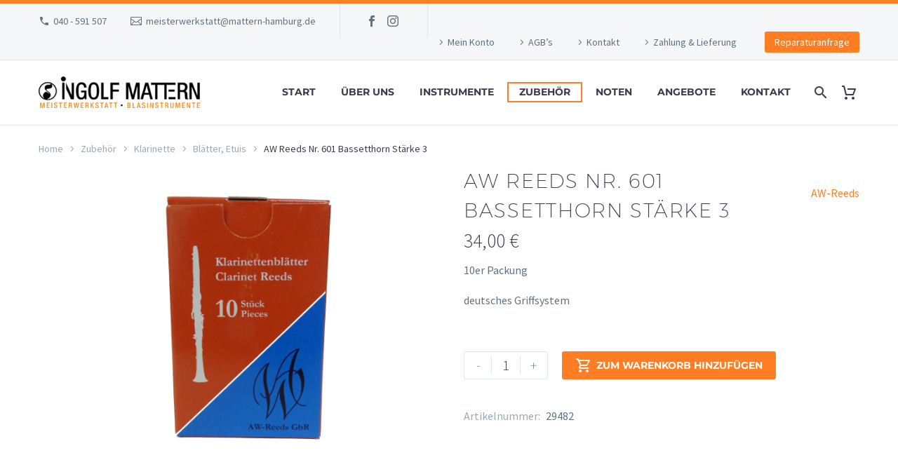

--- FILE ---
content_type: text/html; charset=UTF-8
request_url: https://www.mattern-hamburg.de/produkt/zubehoer/klarinette-zubehoer/blaetter-etuis/aw-reeds-nr-601-alt-kla-st-3/
body_size: 22472
content:
<!DOCTYPE html>
<!--[if IE 7]>
<html class="ie ie7" lang="de" xmlns:og="https://ogp.me/ns#" xmlns:fb="https://ogp.me/ns/fb#">
<![endif]-->
<!--[if IE 8]>
<html class="ie ie8" lang="de" xmlns:og="https://ogp.me/ns#" xmlns:fb="https://ogp.me/ns/fb#">
<![endif]-->
<!--[if !(IE 7) | !(IE 8) ]><!-->
<html lang="de" xmlns:og="https://ogp.me/ns#" xmlns:fb="https://ogp.me/ns/fb#">
<!--<![endif]-->
<head>
	<meta charset="UTF-8">
	<meta name="viewport" content="width=device-width, initial-scale=1.0" />
	<link rel="profile" href="https://gmpg.org/xfn/11">
	<link rel="pingback" href="https://www.mattern-hamburg.de/xmlrpc.php">
	<style>.tgpli-background-inited { background-image: none !important; }img[data-tgpli-image-inited] { display:none !important;visibility:hidden !important; }</style>		<script type="text/javascript">
			window.tgpLazyItemsOptions = {
				visibilityOffset: 600,
				desktopEnable: true,
				mobileEnable: true			};
			window.tgpQueue = {
				nodes: [],
				add: function(id, data) {
					data = data || {};
					if (window.tgpLazyItems !== undefined) {
						if (this.nodes.length > 0) {
							window.tgpLazyItems.addNodes(this.flushNodes());
						}
						window.tgpLazyItems.addNode({
							node: document.getElementById(id),
							data: data
						});
					} else {
						this.nodes.push({
							node: document.getElementById(id),
							data: data
						});
					}
				},
				flushNodes: function() {
					return this.nodes.splice(0, this.nodes.length);
				}
			};
		</script>
		<script data-minify="1" type="text/javascript" async src="https://www.mattern-hamburg.de/wp-content/cache/min/1/wp-content/themes/thegem/js/thegem-pagespeed-lazy-items.js?ver=1768447577"></script><meta name='robots' content='index, follow, max-image-preview:large, max-snippet:-1, max-video-preview:-1' />

	<!-- This site is optimized with the Yoast SEO plugin v26.8 - https://yoast.com/product/yoast-seo-wordpress/ -->
	<title>AW Reeds Nr. 601 Bassetthorn Stärke 3 - Ingolf Mattern</title>
<link data-rocket-preload as="style" data-wpr-hosted-gf-parameters="family=Source%20Sans%20Pro%3A200%2C200italic%2C300%2C300italic%2C400%2C400italic%2C600%2C600italic%2C700%2C700italic%2C900%2C900italic%7CMontserrat%3A100%2C200%2C300%2C400%2C500%2C600%2C700%2C800%2C900%2C100italic%2C200italic%2C300italic%2C400italic%2C500italic%2C600italic%2C700italic%2C800italic%2C900italic&subset=cyrillic%2Ccyrillic-ext%2Cgreek%2Cgreek-ext%2Clatin%2Clatin-ext%2Cvietnamese&display=swap" href="https://www.mattern-hamburg.de/wp-content/cache/fonts/1/google-fonts/css/3/5/f/0d00fcbffe237c7c99e5abb3519ee.css" rel="preload">
<link data-wpr-hosted-gf-parameters="family=Source%20Sans%20Pro%3A200%2C200italic%2C300%2C300italic%2C400%2C400italic%2C600%2C600italic%2C700%2C700italic%2C900%2C900italic%7CMontserrat%3A100%2C200%2C300%2C400%2C500%2C600%2C700%2C800%2C900%2C100italic%2C200italic%2C300italic%2C400italic%2C500italic%2C600italic%2C700italic%2C800italic%2C900italic&subset=cyrillic%2Ccyrillic-ext%2Cgreek%2Cgreek-ext%2Clatin%2Clatin-ext%2Cvietnamese&display=swap" href="https://www.mattern-hamburg.de/wp-content/cache/fonts/1/google-fonts/css/3/5/f/0d00fcbffe237c7c99e5abb3519ee.css" media="print" onload="this.media=&#039;all&#039;" rel="stylesheet">
<noscript data-wpr-hosted-gf-parameters=""><link rel="stylesheet" href="https://fonts.googleapis.com/css?family=Source%20Sans%20Pro%3A200%2C200italic%2C300%2C300italic%2C400%2C400italic%2C600%2C600italic%2C700%2C700italic%2C900%2C900italic%7CMontserrat%3A100%2C200%2C300%2C400%2C500%2C600%2C700%2C800%2C900%2C100italic%2C200italic%2C300italic%2C400italic%2C500italic%2C600italic%2C700italic%2C800italic%2C900italic&#038;subset=cyrillic%2Ccyrillic-ext%2Cgreek%2Cgreek-ext%2Clatin%2Clatin-ext%2Cvietnamese&#038;display=swap"></noscript>
	<link rel="canonical" href="https://www.mattern-hamburg.de/produkt/zubehoer/klarinette-zubehoer/blaetter-etuis/aw-reeds-nr-601-alt-kla-st-3/" />
	<meta property="og:locale" content="de_DE" />
	<meta property="og:type" content="article" />
	<meta property="og:title" content="AW Reeds Nr. 601 Bassetthorn Stärke 3 - Ingolf Mattern" />
	<meta property="og:description" content="10er Packung deutsches Griffsystem&nbsp;" />
	<meta property="og:url" content="https://www.mattern-hamburg.de/produkt/zubehoer/klarinette-zubehoer/blaetter-etuis/aw-reeds-nr-601-alt-kla-st-3/" />
	<meta property="og:site_name" content="Ingolf Mattern" />
	<meta property="article:modified_time" content="2026-01-21T18:30:30+00:00" />
	<meta property="og:image" content="https://www.mattern-hamburg.de/wp-content/uploads/2022/12/aw-reeds-nr-601-alt-kla-st-3-scaled.jpg" />
	<meta property="og:image:width" content="2560" />
	<meta property="og:image:height" content="1920" />
	<meta property="og:image:type" content="image/jpeg" />
	<meta name="twitter:card" content="summary_large_image" />
	<script type="application/ld+json" class="yoast-schema-graph">{"@context":"https://schema.org","@graph":[{"@type":"WebPage","@id":"https://www.mattern-hamburg.de/produkt/zubehoer/klarinette-zubehoer/blaetter-etuis/aw-reeds-nr-601-alt-kla-st-3/","url":"https://www.mattern-hamburg.de/produkt/zubehoer/klarinette-zubehoer/blaetter-etuis/aw-reeds-nr-601-alt-kla-st-3/","name":"AW Reeds Nr. 601 Bassetthorn Stärke 3 - Ingolf Mattern","isPartOf":{"@id":"https://www.mattern-hamburg.de/#website"},"primaryImageOfPage":{"@id":"https://www.mattern-hamburg.de/produkt/zubehoer/klarinette-zubehoer/blaetter-etuis/aw-reeds-nr-601-alt-kla-st-3/#primaryimage"},"image":{"@id":"https://www.mattern-hamburg.de/produkt/zubehoer/klarinette-zubehoer/blaetter-etuis/aw-reeds-nr-601-alt-kla-st-3/#primaryimage"},"thumbnailUrl":"https://www.mattern-hamburg.de/wp-content/uploads/2022/12/aw-reeds-nr-601-alt-kla-st-3-scaled.jpg","datePublished":"2022-12-18T16:08:30+00:00","dateModified":"2026-01-21T18:30:30+00:00","breadcrumb":{"@id":"https://www.mattern-hamburg.de/produkt/zubehoer/klarinette-zubehoer/blaetter-etuis/aw-reeds-nr-601-alt-kla-st-3/#breadcrumb"},"inLanguage":"de","potentialAction":[{"@type":"ReadAction","target":["https://www.mattern-hamburg.de/produkt/zubehoer/klarinette-zubehoer/blaetter-etuis/aw-reeds-nr-601-alt-kla-st-3/"]}]},{"@type":"ImageObject","inLanguage":"de","@id":"https://www.mattern-hamburg.de/produkt/zubehoer/klarinette-zubehoer/blaetter-etuis/aw-reeds-nr-601-alt-kla-st-3/#primaryimage","url":"https://www.mattern-hamburg.de/wp-content/uploads/2022/12/aw-reeds-nr-601-alt-kla-st-3-scaled.jpg","contentUrl":"https://www.mattern-hamburg.de/wp-content/uploads/2022/12/aw-reeds-nr-601-alt-kla-st-3-scaled.jpg","width":2560,"height":1920},{"@type":"BreadcrumbList","@id":"https://www.mattern-hamburg.de/produkt/zubehoer/klarinette-zubehoer/blaetter-etuis/aw-reeds-nr-601-alt-kla-st-3/#breadcrumb","itemListElement":[{"@type":"ListItem","position":1,"name":"Startseite","item":"https://www.mattern-hamburg.de/"},{"@type":"ListItem","position":2,"name":"Shop","item":"https://www.mattern-hamburg.de/shop/"},{"@type":"ListItem","position":3,"name":"AW Reeds Nr. 601 Alt-Kla. St.3"}]},{"@type":"WebSite","@id":"https://www.mattern-hamburg.de/#website","url":"https://www.mattern-hamburg.de/","name":"Ingolf Mattern","description":"Meisterwerkstatt für Blasinstrumente in Hamburg","potentialAction":[{"@type":"SearchAction","target":{"@type":"EntryPoint","urlTemplate":"https://www.mattern-hamburg.de/?s={search_term_string}"},"query-input":{"@type":"PropertyValueSpecification","valueRequired":true,"valueName":"search_term_string"}}],"inLanguage":"de"}]}</script>
	<!-- / Yoast SEO plugin. -->


<link rel='dns-prefetch' href='//fonts.googleapis.com' />
<link href='https://fonts.gstatic.com' crossorigin rel='preconnect' />
<link rel="alternate" type="application/rss+xml" title="Ingolf Mattern &raquo; Feed" href="https://www.mattern-hamburg.de/feed/" />
<link rel="alternate" type="application/rss+xml" title="Ingolf Mattern &raquo; Kommentar-Feed" href="https://www.mattern-hamburg.de/comments/feed/" />
<link rel="alternate" title="oEmbed (JSON)" type="application/json+oembed" href="https://www.mattern-hamburg.de/wp-json/oembed/1.0/embed?url=https%3A%2F%2Fwww.mattern-hamburg.de%2Fprodukt%2Fzubehoer%2Fklarinette-zubehoer%2Fblaetter-etuis%2Faw-reeds-nr-601-alt-kla-st-3%2F" />
<link rel="alternate" title="oEmbed (XML)" type="text/xml+oembed" href="https://www.mattern-hamburg.de/wp-json/oembed/1.0/embed?url=https%3A%2F%2Fwww.mattern-hamburg.de%2Fprodukt%2Fzubehoer%2Fklarinette-zubehoer%2Fblaetter-etuis%2Faw-reeds-nr-601-alt-kla-st-3%2F&#038;format=xml" />
<style id='wp-img-auto-sizes-contain-inline-css' type='text/css'>
img:is([sizes=auto i],[sizes^="auto," i]){contain-intrinsic-size:3000px 1500px}
/*# sourceURL=wp-img-auto-sizes-contain-inline-css */
</style>
<link data-minify="1" rel='stylesheet' id='layerslider-css' href='https://www.mattern-hamburg.de/wp-content/cache/min/1/wp-content/plugins/LayerSlider/assets/static/layerslider/css/layerslider.css?ver=1768447577' type='text/css' media='all' />
<link data-minify="1" rel='stylesheet' id='thegem-preloader-css' href='https://www.mattern-hamburg.de/wp-content/cache/min/1/wp-content/themes/thegem/css/thegem-preloader.css?ver=1768447577' type='text/css' media='all' />
<style id='thegem-preloader-inline-css' type='text/css'>

		body:not(.compose-mode) .gem-icon-style-gradient span,
		body:not(.compose-mode) .gem-icon .gem-icon-half-1,
		body:not(.compose-mode) .gem-icon .gem-icon-half-2 {
			opacity: 0 !important;
			}
/*# sourceURL=thegem-preloader-inline-css */
</style>
<link data-minify="1" rel='stylesheet' id='thegem-reset-css' href='https://www.mattern-hamburg.de/wp-content/cache/min/1/wp-content/themes/thegem/css/thegem-reset.css?ver=1768447577' type='text/css' media='all' />
<link data-minify="1" rel='stylesheet' id='thegem-grid-css' href='https://www.mattern-hamburg.de/wp-content/cache/min/1/wp-content/themes/thegem/css/thegem-grid.css?ver=1768447577' type='text/css' media='all' />
<link data-minify="1" rel='stylesheet' id='thegem-header-css' href='https://www.mattern-hamburg.de/wp-content/cache/min/1/wp-content/themes/thegem/css/thegem-header.css?ver=1768447577' type='text/css' media='all' />
<link data-minify="1" rel='stylesheet' id='thegem-style-css' href='https://www.mattern-hamburg.de/wp-content/cache/min/1/wp-content/themes/thegem/style.css?ver=1768447577' type='text/css' media='all' />
<link rel='stylesheet' id='thegem-child-style-css' href='https://www.mattern-hamburg.de/wp-content/themes/thegem-child/style.css?ver=5.11.1' type='text/css' media='all' />
<link data-minify="1" rel='stylesheet' id='thegem-widgets-css' href='https://www.mattern-hamburg.de/wp-content/cache/min/1/wp-content/themes/thegem/css/thegem-widgets.css?ver=1768447577' type='text/css' media='all' />
<link data-minify="1" rel='stylesheet' id='thegem-new-css-css' href='https://www.mattern-hamburg.de/wp-content/cache/min/1/wp-content/themes/thegem/css/thegem-new-css.css?ver=1768447577' type='text/css' media='all' />
<link data-minify="1" rel='stylesheet' id='perevazka-css-css-css' href='https://www.mattern-hamburg.de/wp-content/cache/min/1/wp-content/themes/thegem/css/thegem-perevazka-css.css?ver=1768447577' type='text/css' media='all' />

<link data-minify="1" rel='stylesheet' id='thegem-custom-css' href='https://www.mattern-hamburg.de/wp-content/cache/min/1/wp-content/uploads/thegem/css/custom-fRIEVPYM.css?ver=1768447577' type='text/css' media='all' />
<style id='thegem-custom-inline-css' type='text/css'>
body .breadcrumbs,body .breadcrumbs a,body .bc-devider:before {color: #FFFFFFFF;}body .breadcrumbs .current {	color: #FF7D23FF;	border-bottom: 3px solid #FF7D23FF;}body .breadcrumbs a:hover {	color: #FF7D23FF;}body .page-title-block .breadcrumbs-container{	text-align: center;}.page-breadcrumbs{	position: relative;	display: flex;	width: 100%;	align-items: center;	min-height: 70px;	z-index: 1;}.fullwidth-content > .page-breadcrumbs {	padding-left: 21px;	padding-right: 21px;}.page-breadcrumbs.page-breadcrumbs--left{	justify-content: flex-start;	text-align: left;}.page-breadcrumbs.page-breadcrumbs--center{	justify-content: center;	text-align: center;}.page-breadcrumbs.page-breadcrumbs--right{	justify-content: flex-end;	text-align: right;}.page-breadcrumbs ul{	display: flex;	flex-wrap: wrap;	padding: 0;	margin: 0;	list-style-type: none;}.page-breadcrumbs ul li{	position: relative;}.page-breadcrumbs ul li:not(:last-child){	padding-right: 20px;	margin-right: 5px;}.page-breadcrumbs ul li:not(:last-child):after{	font-family: 'thegem-icons';	content: '\e601';	position: absolute;	right: 0;	top: 50%;	transform: translateY(-50%);	line-height: 1;}.page-breadcrumbs ul li a,.page-breadcrumbs ul li:not(:last-child):after{	color: #99A9B5FF;}.page-breadcrumbs ul li{	color: #3C3950FF;}.page-breadcrumbs ul li a:hover{	color: #3C3950FF;}.block-content {padding-top: 0px;}.block-content:last-of-type {padding-bottom: 110px;}.gem-slideshow,.slideshow-preloader {}#top-area {	display: block;}body.woocommerce #main.page__top-shadow:before{	display: none;	content: '';	position: absolute;	top: 0;	left: 0;	width: 100%;	height: 5px;	box-shadow: 0px 5px 5px -5px rgba(0, 0, 0, 0.15) inset;	z-index: 1;}body.woocommerce #main.page__top-shadow.visible:before{	display: block;}@media (max-width: 991px) {#page-title {padding-top: 80px;padding-bottom: 80px;}.page-title-inner, body .breadcrumbs{padding-left: 0px;padding-right: 0px;}.page-title-excerpt {margin-top: 18px;}#page-title .page-title-title {margin-top: 0px;}.block-content {padding-top: 0px;}.block-content:last-of-type {}#top-area {	display: block;}}@media (max-width: 767px) {#page-title {padding-top: 80px;padding-bottom: 80px;}.page-title-inner,body .breadcrumbs{padding-left: 0px;padding-right: 0px;}.page-title-excerpt {margin-top: 18px;}#page-title .page-title-title {margin-top: 0px;}.block-content {padding-top: 0px;}.block-content:last-of-type {}#top-area {	display: none;}}
/*# sourceURL=thegem-custom-inline-css */
</style>
<link data-minify="1" rel='stylesheet' id='js_composer_front-css' href='https://www.mattern-hamburg.de/wp-content/cache/min/1/wp-content/plugins/js_composer/assets/css/js_composer.min.css?ver=1768447577' type='text/css' media='all' />
<link data-minify="1" rel='stylesheet' id='thegem_js_composer_front-css' href='https://www.mattern-hamburg.de/wp-content/cache/min/1/wp-content/themes/thegem/css/thegem-js_composer_columns.css?ver=1768447577' type='text/css' media='all' />
<link data-minify="1" rel='stylesheet' id='thegem-additional-blog-1-css' href='https://www.mattern-hamburg.de/wp-content/cache/min/1/wp-content/themes/thegem/css/thegem-additional-blog-1.css?ver=1768447577' type='text/css' media='all' />
<link rel='stylesheet' id='jquery-fancybox-css' href='https://www.mattern-hamburg.de/wp-content/themes/thegem/js/fancyBox/jquery.fancybox.min.css?ver=5.11.1' type='text/css' media='all' />
<link data-minify="1" rel='stylesheet' id='thegem-vc_elements-css' href='https://www.mattern-hamburg.de/wp-content/cache/min/1/wp-content/themes/thegem/css/thegem-vc_elements.css?ver=1768447577' type='text/css' media='all' />
<style id='wp-emoji-styles-inline-css' type='text/css'>

	img.wp-smiley, img.emoji {
		display: inline !important;
		border: none !important;
		box-shadow: none !important;
		height: 1em !important;
		width: 1em !important;
		margin: 0 0.07em !important;
		vertical-align: -0.1em !important;
		background: none !important;
		padding: 0 !important;
	}
/*# sourceURL=wp-emoji-styles-inline-css */
</style>
<link rel='stylesheet' id='wp-block-library-css' href='https://www.mattern-hamburg.de/wp-includes/css/dist/block-library/style.min.css?ver=6.9' type='text/css' media='all' />
<link data-minify="1" rel='stylesheet' id='wc-blocks-style-css' href='https://www.mattern-hamburg.de/wp-content/cache/min/1/wp-content/plugins/woocommerce/assets/client/blocks/wc-blocks.css?ver=1768447577' type='text/css' media='all' />
<style id='global-styles-inline-css' type='text/css'>
:root{--wp--preset--aspect-ratio--square: 1;--wp--preset--aspect-ratio--4-3: 4/3;--wp--preset--aspect-ratio--3-4: 3/4;--wp--preset--aspect-ratio--3-2: 3/2;--wp--preset--aspect-ratio--2-3: 2/3;--wp--preset--aspect-ratio--16-9: 16/9;--wp--preset--aspect-ratio--9-16: 9/16;--wp--preset--color--black: #000000;--wp--preset--color--cyan-bluish-gray: #abb8c3;--wp--preset--color--white: #ffffff;--wp--preset--color--pale-pink: #f78da7;--wp--preset--color--vivid-red: #cf2e2e;--wp--preset--color--luminous-vivid-orange: #ff6900;--wp--preset--color--luminous-vivid-amber: #fcb900;--wp--preset--color--light-green-cyan: #7bdcb5;--wp--preset--color--vivid-green-cyan: #00d084;--wp--preset--color--pale-cyan-blue: #8ed1fc;--wp--preset--color--vivid-cyan-blue: #0693e3;--wp--preset--color--vivid-purple: #9b51e0;--wp--preset--gradient--vivid-cyan-blue-to-vivid-purple: linear-gradient(135deg,rgb(6,147,227) 0%,rgb(155,81,224) 100%);--wp--preset--gradient--light-green-cyan-to-vivid-green-cyan: linear-gradient(135deg,rgb(122,220,180) 0%,rgb(0,208,130) 100%);--wp--preset--gradient--luminous-vivid-amber-to-luminous-vivid-orange: linear-gradient(135deg,rgb(252,185,0) 0%,rgb(255,105,0) 100%);--wp--preset--gradient--luminous-vivid-orange-to-vivid-red: linear-gradient(135deg,rgb(255,105,0) 0%,rgb(207,46,46) 100%);--wp--preset--gradient--very-light-gray-to-cyan-bluish-gray: linear-gradient(135deg,rgb(238,238,238) 0%,rgb(169,184,195) 100%);--wp--preset--gradient--cool-to-warm-spectrum: linear-gradient(135deg,rgb(74,234,220) 0%,rgb(151,120,209) 20%,rgb(207,42,186) 40%,rgb(238,44,130) 60%,rgb(251,105,98) 80%,rgb(254,248,76) 100%);--wp--preset--gradient--blush-light-purple: linear-gradient(135deg,rgb(255,206,236) 0%,rgb(152,150,240) 100%);--wp--preset--gradient--blush-bordeaux: linear-gradient(135deg,rgb(254,205,165) 0%,rgb(254,45,45) 50%,rgb(107,0,62) 100%);--wp--preset--gradient--luminous-dusk: linear-gradient(135deg,rgb(255,203,112) 0%,rgb(199,81,192) 50%,rgb(65,88,208) 100%);--wp--preset--gradient--pale-ocean: linear-gradient(135deg,rgb(255,245,203) 0%,rgb(182,227,212) 50%,rgb(51,167,181) 100%);--wp--preset--gradient--electric-grass: linear-gradient(135deg,rgb(202,248,128) 0%,rgb(113,206,126) 100%);--wp--preset--gradient--midnight: linear-gradient(135deg,rgb(2,3,129) 0%,rgb(40,116,252) 100%);--wp--preset--font-size--small: 13px;--wp--preset--font-size--medium: 20px;--wp--preset--font-size--large: 36px;--wp--preset--font-size--x-large: 42px;--wp--preset--spacing--20: 0.44rem;--wp--preset--spacing--30: 0.67rem;--wp--preset--spacing--40: 1rem;--wp--preset--spacing--50: 1.5rem;--wp--preset--spacing--60: 2.25rem;--wp--preset--spacing--70: 3.38rem;--wp--preset--spacing--80: 5.06rem;--wp--preset--shadow--natural: 6px 6px 9px rgba(0, 0, 0, 0.2);--wp--preset--shadow--deep: 12px 12px 50px rgba(0, 0, 0, 0.4);--wp--preset--shadow--sharp: 6px 6px 0px rgba(0, 0, 0, 0.2);--wp--preset--shadow--outlined: 6px 6px 0px -3px rgb(255, 255, 255), 6px 6px rgb(0, 0, 0);--wp--preset--shadow--crisp: 6px 6px 0px rgb(0, 0, 0);}:where(.is-layout-flex){gap: 0.5em;}:where(.is-layout-grid){gap: 0.5em;}body .is-layout-flex{display: flex;}.is-layout-flex{flex-wrap: wrap;align-items: center;}.is-layout-flex > :is(*, div){margin: 0;}body .is-layout-grid{display: grid;}.is-layout-grid > :is(*, div){margin: 0;}:where(.wp-block-columns.is-layout-flex){gap: 2em;}:where(.wp-block-columns.is-layout-grid){gap: 2em;}:where(.wp-block-post-template.is-layout-flex){gap: 1.25em;}:where(.wp-block-post-template.is-layout-grid){gap: 1.25em;}.has-black-color{color: var(--wp--preset--color--black) !important;}.has-cyan-bluish-gray-color{color: var(--wp--preset--color--cyan-bluish-gray) !important;}.has-white-color{color: var(--wp--preset--color--white) !important;}.has-pale-pink-color{color: var(--wp--preset--color--pale-pink) !important;}.has-vivid-red-color{color: var(--wp--preset--color--vivid-red) !important;}.has-luminous-vivid-orange-color{color: var(--wp--preset--color--luminous-vivid-orange) !important;}.has-luminous-vivid-amber-color{color: var(--wp--preset--color--luminous-vivid-amber) !important;}.has-light-green-cyan-color{color: var(--wp--preset--color--light-green-cyan) !important;}.has-vivid-green-cyan-color{color: var(--wp--preset--color--vivid-green-cyan) !important;}.has-pale-cyan-blue-color{color: var(--wp--preset--color--pale-cyan-blue) !important;}.has-vivid-cyan-blue-color{color: var(--wp--preset--color--vivid-cyan-blue) !important;}.has-vivid-purple-color{color: var(--wp--preset--color--vivid-purple) !important;}.has-black-background-color{background-color: var(--wp--preset--color--black) !important;}.has-cyan-bluish-gray-background-color{background-color: var(--wp--preset--color--cyan-bluish-gray) !important;}.has-white-background-color{background-color: var(--wp--preset--color--white) !important;}.has-pale-pink-background-color{background-color: var(--wp--preset--color--pale-pink) !important;}.has-vivid-red-background-color{background-color: var(--wp--preset--color--vivid-red) !important;}.has-luminous-vivid-orange-background-color{background-color: var(--wp--preset--color--luminous-vivid-orange) !important;}.has-luminous-vivid-amber-background-color{background-color: var(--wp--preset--color--luminous-vivid-amber) !important;}.has-light-green-cyan-background-color{background-color: var(--wp--preset--color--light-green-cyan) !important;}.has-vivid-green-cyan-background-color{background-color: var(--wp--preset--color--vivid-green-cyan) !important;}.has-pale-cyan-blue-background-color{background-color: var(--wp--preset--color--pale-cyan-blue) !important;}.has-vivid-cyan-blue-background-color{background-color: var(--wp--preset--color--vivid-cyan-blue) !important;}.has-vivid-purple-background-color{background-color: var(--wp--preset--color--vivid-purple) !important;}.has-black-border-color{border-color: var(--wp--preset--color--black) !important;}.has-cyan-bluish-gray-border-color{border-color: var(--wp--preset--color--cyan-bluish-gray) !important;}.has-white-border-color{border-color: var(--wp--preset--color--white) !important;}.has-pale-pink-border-color{border-color: var(--wp--preset--color--pale-pink) !important;}.has-vivid-red-border-color{border-color: var(--wp--preset--color--vivid-red) !important;}.has-luminous-vivid-orange-border-color{border-color: var(--wp--preset--color--luminous-vivid-orange) !important;}.has-luminous-vivid-amber-border-color{border-color: var(--wp--preset--color--luminous-vivid-amber) !important;}.has-light-green-cyan-border-color{border-color: var(--wp--preset--color--light-green-cyan) !important;}.has-vivid-green-cyan-border-color{border-color: var(--wp--preset--color--vivid-green-cyan) !important;}.has-pale-cyan-blue-border-color{border-color: var(--wp--preset--color--pale-cyan-blue) !important;}.has-vivid-cyan-blue-border-color{border-color: var(--wp--preset--color--vivid-cyan-blue) !important;}.has-vivid-purple-border-color{border-color: var(--wp--preset--color--vivid-purple) !important;}.has-vivid-cyan-blue-to-vivid-purple-gradient-background{background: var(--wp--preset--gradient--vivid-cyan-blue-to-vivid-purple) !important;}.has-light-green-cyan-to-vivid-green-cyan-gradient-background{background: var(--wp--preset--gradient--light-green-cyan-to-vivid-green-cyan) !important;}.has-luminous-vivid-amber-to-luminous-vivid-orange-gradient-background{background: var(--wp--preset--gradient--luminous-vivid-amber-to-luminous-vivid-orange) !important;}.has-luminous-vivid-orange-to-vivid-red-gradient-background{background: var(--wp--preset--gradient--luminous-vivid-orange-to-vivid-red) !important;}.has-very-light-gray-to-cyan-bluish-gray-gradient-background{background: var(--wp--preset--gradient--very-light-gray-to-cyan-bluish-gray) !important;}.has-cool-to-warm-spectrum-gradient-background{background: var(--wp--preset--gradient--cool-to-warm-spectrum) !important;}.has-blush-light-purple-gradient-background{background: var(--wp--preset--gradient--blush-light-purple) !important;}.has-blush-bordeaux-gradient-background{background: var(--wp--preset--gradient--blush-bordeaux) !important;}.has-luminous-dusk-gradient-background{background: var(--wp--preset--gradient--luminous-dusk) !important;}.has-pale-ocean-gradient-background{background: var(--wp--preset--gradient--pale-ocean) !important;}.has-electric-grass-gradient-background{background: var(--wp--preset--gradient--electric-grass) !important;}.has-midnight-gradient-background{background: var(--wp--preset--gradient--midnight) !important;}.has-small-font-size{font-size: var(--wp--preset--font-size--small) !important;}.has-medium-font-size{font-size: var(--wp--preset--font-size--medium) !important;}.has-large-font-size{font-size: var(--wp--preset--font-size--large) !important;}.has-x-large-font-size{font-size: var(--wp--preset--font-size--x-large) !important;}
/*# sourceURL=global-styles-inline-css */
</style>

<style id='classic-theme-styles-inline-css' type='text/css'>
/*! This file is auto-generated */
.wp-block-button__link{color:#fff;background-color:#32373c;border-radius:9999px;box-shadow:none;text-decoration:none;padding:calc(.667em + 2px) calc(1.333em + 2px);font-size:1.125em}.wp-block-file__button{background:#32373c;color:#fff;text-decoration:none}
/*# sourceURL=/wp-includes/css/classic-themes.min.css */
</style>
<link data-minify="1" rel='stylesheet' id='wpa-css-css' href='https://www.mattern-hamburg.de/wp-content/cache/min/1/wp-content/plugins/honeypot/includes/css/wpa.css?ver=1768447577' type='text/css' media='all' />
<style id='woocommerce-inline-inline-css' type='text/css'>
.woocommerce form .form-row .required { visibility: visible; }
/*# sourceURL=woocommerce-inline-inline-css */
</style>
<link data-minify="1" rel='stylesheet' id='thegem-woocommerce-minicart-css' href='https://www.mattern-hamburg.de/wp-content/cache/min/1/wp-content/themes/thegem/css/thegem-woocommerce-minicart.css?ver=1768447577' type='text/css' media='all' />
<link data-minify="1" rel='stylesheet' id='thegem-woocommerce-css' href='https://www.mattern-hamburg.de/wp-content/cache/min/1/wp-content/themes/thegem/css/thegem-woocommerce.css?ver=1768447577' type='text/css' media='all' />
<link data-minify="1" rel='stylesheet' id='thegem-woocommerce1-css' href='https://www.mattern-hamburg.de/wp-content/cache/min/1/wp-content/themes/thegem/css/thegem-woocommerce1.css?ver=1768447577' type='text/css' media='all' />
<link data-minify="1" rel='stylesheet' id='thegem-woocommerce-temp-css' href='https://www.mattern-hamburg.de/wp-content/cache/min/1/wp-content/themes/thegem/css/thegem-woocommerce-temp.css?ver=1768447577' type='text/css' media='all' />
<link data-minify="1" rel='stylesheet' id='thegem-woocommerce-custom-css' href='https://www.mattern-hamburg.de/wp-content/cache/min/1/wp-content/themes/thegem/css/thegem-woocommerce-custom.css?ver=1768447577' type='text/css' media='all' />
<link data-minify="1" rel='stylesheet' id='thegem-product-page-css' href='https://www.mattern-hamburg.de/wp-content/cache/min/1/wp-content/themes/thegem/css/thegem-product-page.css?ver=1768447577' type='text/css' media='all' />
<link data-minify="1" rel='stylesheet' id='owl-css' href='https://www.mattern-hamburg.de/wp-content/cache/min/1/wp-content/themes/thegem/js/owl/owl.carousel.css?ver=1768447577' type='text/css' media='all' />
<link data-minify="1" rel='stylesheet' id='thegem-product-gallery-css' href='https://www.mattern-hamburg.de/wp-content/cache/min/1/wp-content/themes/thegem/css/thegem-product-gallery.css?ver=1768447577' type='text/css' media='all' />
<link data-minify="1" rel='stylesheet' id='thegem-hovers-css' href='https://www.mattern-hamburg.de/wp-content/cache/min/1/wp-content/themes/thegem/css/thegem-hovers.css?ver=1768447577' type='text/css' media='all' />
<link data-minify="1" rel='stylesheet' id='thegem-portfolio-css' href='https://www.mattern-hamburg.de/wp-content/cache/min/1/wp-content/themes/thegem/css/thegem-portfolio.css?ver=1768447577' type='text/css' media='all' />
<link data-minify="1" rel='stylesheet' id='thegem-portfolio-filters-list-css' href='https://www.mattern-hamburg.de/wp-content/cache/min/1/wp-content/themes/thegem/css/thegem-portfolio-filters-list.css?ver=1768447577' type='text/css' media='all' />
<link data-minify="1" rel='stylesheet' id='thegem-portfolio-products-extended-css' href='https://www.mattern-hamburg.de/wp-content/cache/min/1/wp-content/themes/thegem/css/thegem-portfolio-products-extended.css?ver=1768447577' type='text/css' media='all' />
<link data-minify="1" rel='stylesheet' id='pwb-styles-frontend-css' href='https://www.mattern-hamburg.de/wp-content/cache/min/1/wp-content/plugins/perfect-woocommerce-brands/build/frontend/css/style.css?ver=1768447577' type='text/css' media='all' />
<link data-minify="1" rel='stylesheet' id='borlabs-cookie-custom-css' href='https://www.mattern-hamburg.de/wp-content/cache/min/1/wp-content/cache/borlabs-cookie/1/borlabs-cookie-1-de.css?ver=1768447577' type='text/css' media='all' />
<link data-minify="1" rel='stylesheet' id='yith_ywraq_frontend-css' href='https://www.mattern-hamburg.de/wp-content/cache/min/1/wp-content/plugins/yith-woocommerce-request-a-quote-premium/assets/css/ywraq-frontend.css?ver=1768447577' type='text/css' media='all' />
<style id='yith_ywraq_frontend-inline-css' type='text/css'>
:root {
		--ywraq_layout_button_bg_color: #0066b4;
		--ywraq_layout_button_bg_color_hover: #044a80;
		--ywraq_layout_button_border_color: ;
		--ywraq_layout_button_border_color_hover: ;
		--ywraq_layout_button_color: #ffffff;
		--ywraq_layout_button_color_hover: rgb(255,125,35);
		
		--ywraq_checkout_button_bg_color: #0066b4;
		--ywraq_checkout_button_bg_color_hover: #044a80;
		--ywraq_checkout_button_border_color: #0066b4;
		--ywraq_checkout_button_border_color_hover: #044a80;
		--ywraq_checkout_button_color: #ffffff;
		--ywraq_checkout_button_color_hover: #ffffff;
		
		--ywraq_accept_button_bg_color: #0066b4;
		--ywraq_accept_button_bg_color_hover: #044a80;
		--ywraq_accept_button_border_color: #0066b4;
		--ywraq_accept_button_border_color_hover: #044a80;
		--ywraq_accept_button_color: #ffffff;
		--ywraq_accept_button_color_hover: #ffffff;
		
		--ywraq_reject_button_bg_color: transparent;
		--ywraq_reject_button_bg_color_hover: #CC2B2B;
		--ywraq_reject_button_border_color: #CC2B2B;
		--ywraq_reject_button_border_color_hover: #CC2B2B;
		--ywraq_reject_button_color: #CC2B2B;
		--ywraq_reject_button_color_hover: #ffffff;
		}		

/*# sourceURL=yith_ywraq_frontend-inline-css */
</style>
<script type="text/javascript">function fullHeightRow() {
			var fullHeight,
				offsetTop,
				element = document.getElementsByClassName('vc_row-o-full-height')[0];
			if (element) {
				fullHeight = window.innerHeight;
				offsetTop = window.pageYOffset + element.getBoundingClientRect().top;
				if (offsetTop < fullHeight) {
					fullHeight = 100 - offsetTop / (fullHeight / 100);
					element.style.minHeight = fullHeight + 'vh'
				}
			}
		}</script><script type="text/javascript" src="https://www.mattern-hamburg.de/wp-includes/js/jquery/jquery.min.js?ver=3.7.1" id="jquery-core-js"></script>
<script type="text/javascript" src="https://www.mattern-hamburg.de/wp-includes/js/jquery/jquery-migrate.min.js?ver=3.4.1" id="jquery-migrate-js"></script>
<script type="text/javascript" src="https://www.mattern-hamburg.de/wp-content/plugins/woocommerce/assets/js/jquery-blockui/jquery.blockUI.min.js?ver=2.7.0-wc.10.4.3" id="wc-jquery-blockui-js" data-wp-strategy="defer"></script>
<script type="text/javascript" id="wc-add-to-cart-js-extra">
/* <![CDATA[ */
var wc_add_to_cart_params = {"ajax_url":"/wp-admin/admin-ajax.php","wc_ajax_url":"/?wc-ajax=%%endpoint%%","i18n_view_cart":"Warenkorb anzeigen","cart_url":"https://www.mattern-hamburg.de/warenkorb/","is_cart":"","cart_redirect_after_add":"no"};
//# sourceURL=wc-add-to-cart-js-extra
/* ]]> */
</script>
<script type="text/javascript" src="https://www.mattern-hamburg.de/wp-content/plugins/woocommerce/assets/js/frontend/add-to-cart.min.js?ver=10.4.3" id="wc-add-to-cart-js" data-wp-strategy="defer"></script>
<script type="text/javascript" id="wc-single-product-js-extra">
/* <![CDATA[ */
var wc_single_product_params = {"i18n_required_rating_text":"Bitte w\u00e4hlen Sie eine Bewertung","i18n_rating_options":["1 von 5\u00a0Sternen","2 von 5\u00a0Sternen","3 von 5\u00a0Sternen","4 von 5\u00a0Sternen","5 von 5\u00a0Sternen"],"i18n_product_gallery_trigger_text":"Bildergalerie im Vollbildmodus anzeigen","review_rating_required":"yes","flexslider":{"rtl":false,"animation":"slide","smoothHeight":true,"directionNav":false,"controlNav":"thumbnails","slideshow":false,"animationSpeed":500,"animationLoop":false,"allowOneSlide":false},"zoom_enabled":"1","zoom_options":[],"photoswipe_enabled":"1","photoswipe_options":{"shareEl":false,"closeOnScroll":false,"history":false,"hideAnimationDuration":0,"showAnimationDuration":0},"flexslider_enabled":"1"};
//# sourceURL=wc-single-product-js-extra
/* ]]> */
</script>
<script type="text/javascript" src="https://www.mattern-hamburg.de/wp-content/plugins/woocommerce/assets/js/frontend/single-product.min.js?ver=10.4.3" id="wc-single-product-js" defer="defer" data-wp-strategy="defer"></script>
<script type="text/javascript" src="https://www.mattern-hamburg.de/wp-content/plugins/woocommerce/assets/js/js-cookie/js.cookie.min.js?ver=2.1.4-wc.10.4.3" id="wc-js-cookie-js" defer="defer" data-wp-strategy="defer"></script>
<script type="text/javascript" id="woocommerce-js-extra">
/* <![CDATA[ */
var woocommerce_params = {"ajax_url":"/wp-admin/admin-ajax.php","wc_ajax_url":"/?wc-ajax=%%endpoint%%","i18n_password_show":"Passwort anzeigen","i18n_password_hide":"Passwort ausblenden"};
//# sourceURL=woocommerce-js-extra
/* ]]> */
</script>
<script type="text/javascript" src="https://www.mattern-hamburg.de/wp-content/plugins/woocommerce/assets/js/frontend/woocommerce.min.js?ver=10.4.3" id="woocommerce-js" defer="defer" data-wp-strategy="defer"></script>
<script data-minify="1" type="text/javascript" src="https://www.mattern-hamburg.de/wp-content/cache/min/1/wp-content/plugins/js_composer/assets/js/vendors/woocommerce-add-to-cart.js?ver=1768447577" id="vc_woocommerce-add-to-cart-js-js"></script>
<script data-no-optimize="1" data-no-minify="1" data-cfasync="false" type="text/javascript" src="https://www.mattern-hamburg.de/wp-content/cache/borlabs-cookie/1/borlabs-cookie-config-de.json.js?ver=3.3.23-72" id="borlabs-cookie-config-js"></script>
<script data-no-optimize="1" data-no-minify="1" data-cfasync="false" type="text/javascript" src="https://www.mattern-hamburg.de/wp-content/plugins/borlabs-cookie/assets/javascript/borlabs-cookie-prioritize.min.js?ver=3.3.23" id="borlabs-cookie-prioritize-js"></script>
<script></script><meta name="generator" content="Powered by LayerSlider 7.6.1 - Build Heros, Sliders, and Popups. Create Animations and Beautiful, Rich Web Content as Easy as Never Before on WordPress." />
<!-- LayerSlider updates and docs at: https://layerslider.com -->
<link rel="https://api.w.org/" href="https://www.mattern-hamburg.de/wp-json/" /><link rel="alternate" title="JSON" type="application/json" href="https://www.mattern-hamburg.de/wp-json/wp/v2/product/39442" /><link rel="EditURI" type="application/rsd+xml" title="RSD" href="https://www.mattern-hamburg.de/xmlrpc.php?rsd" />
<meta name="generator" content="WordPress 6.9" />
<meta name="generator" content="WooCommerce 10.4.3" />
<link rel='shortlink' href='https://www.mattern-hamburg.de/?p=39442' />
<!-- Analytics by WP Statistics - https://wp-statistics.com -->
<!-- Google site verification - Google for WooCommerce -->
<meta name="google-site-verification" content="KRx3qHCyR2NfjVNWZaUaZ4-ClMgtzUoj4pqS5ifOisk" />
	<noscript><style>.woocommerce-product-gallery{ opacity: 1 !important; }</style></noscript>
	<style type="text/css">.recentcomments a{display:inline !important;padding:0 !important;margin:0 !important;}</style><script data-borlabs-cookie-script-blocker-ignore>
window.dataLayer = window.dataLayer || [];
if (typeof gtag !== 'function') { function gtag(){dataLayer.push(arguments);} }
if('0' === '1' || '1' === '1') {
	gtag('consent', 'default', {
		'ad_storage': 'denied',
		'ad_user_data': 'denied',
		'ad_personalization': 'denied',
		'analytics_storage': 'denied',
		'functionality_storage': 'denied',
		'personalization_storage': 'denied',
		'security_storage': 'denied',
		'wait_for_update': 500,
    });
}
if('0' === '1') {
    gtag("js", new Date());
    gtag("config", "G-8D37043W2E", { "anonymize_ip": true });

    (function (w, d, s, i) {
    var f = d.getElementsByTagName(s)[0],
        j = d.createElement(s);
    j.async = true;
    j.src =
        "https://www.googletagmanager.com/gtag/js?id=" + i;
    f.parentNode.insertBefore(j, f);
    })(window, document, "script", "G-8D37043W2E");
}
</script><script>
  window.brlbsWpStatisticsDOMContentLoadedHasAlreadyFired = false;
  document.addEventListener("DOMContentLoaded", function () {
    window.brlbsWpStatisticsDOMContentLoadedHasAlreadyFired = true;
  });
</script><meta name="generator" content="Powered by WPBakery Page Builder - drag and drop page builder for WordPress."/>
<link rel="icon" href="https://www.mattern-hamburg.de/wp-content/uploads/2022/04/mattern_favicon-2.png" sizes="32x32" />
<link rel="icon" href="https://www.mattern-hamburg.de/wp-content/uploads/2022/04/mattern_favicon-2.png" sizes="192x192" />
<link rel="apple-touch-icon" href="https://www.mattern-hamburg.de/wp-content/uploads/2022/04/mattern_favicon-2.png" />
<meta name="msapplication-TileImage" content="https://www.mattern-hamburg.de/wp-content/uploads/2022/04/mattern_favicon-2.png" />
<script>if(document.querySelector('[data-type="vc_custom-css"]')) {document.head.appendChild(document.querySelector('[data-type="vc_custom-css"]'));}</script><noscript><style> .wpb_animate_when_almost_visible { opacity: 1; }</style></noscript>	


<meta name="generator" content="WP Rocket 3.20.3" data-wpr-features="wpr_minify_js wpr_minify_css wpr_preload_links wpr_host_fonts_locally wpr_desktop" /></head>


<body class="wp-singular product-template-default single single-product postid-39442 wp-theme-thegem wp-child-theme-thegem-child theme-thegem woocommerce woocommerce-page woocommerce-no-js mobile-cart-position-top fullscreen-search wpb-js-composer js-comp-ver-8.5 vc_responsive">

	<script type="text/javascript">
		var gemSettings = {"isTouch":"","forcedLasyDisabled":"","tabletPortrait":"1","tabletLandscape":"","topAreaMobileDisable":"","parallaxDisabled":"","fillTopArea":"","themePath":"https:\/\/www.mattern-hamburg.de\/wp-content\/themes\/thegem","rootUrl":"https:\/\/www.mattern-hamburg.de","mobileEffectsEnabled":"","isRTL":""};
		(function() {
    function isTouchDevice() {
        return (('ontouchstart' in window) ||
            (navigator.MaxTouchPoints > 0) ||
            (navigator.msMaxTouchPoints > 0));
    }

    window.gemSettings.isTouch = isTouchDevice();

    function userAgentDetection() {
        var ua = navigator.userAgent.toLowerCase(),
        platform = navigator.platform.toLowerCase(),
        UA = ua.match(/(opera|ie|firefox|chrome|version)[\s\/:]([\w\d\.]+)?.*?(safari|version[\s\/:]([\w\d\.]+)|$)/) || [null, 'unknown', 0],
        mode = UA[1] == 'ie' && document.documentMode;

        window.gemBrowser = {
            name: (UA[1] == 'version') ? UA[3] : UA[1],
            version: UA[2],
            platform: {
                name: ua.match(/ip(?:ad|od|hone)/) ? 'ios' : (ua.match(/(?:webos|android)/) || platform.match(/mac|win|linux/) || ['other'])[0]
                }
        };
            }

    window.updateGemClientSize = function() {
        if (window.gemOptions == null || window.gemOptions == undefined) {
            window.gemOptions = {
                first: false,
                clientWidth: 0,
                clientHeight: 0,
                innerWidth: -1
            };
        }

        window.gemOptions.clientWidth = window.innerWidth || document.documentElement.clientWidth;
        if (document.body != null && !window.gemOptions.clientWidth) {
            window.gemOptions.clientWidth = document.body.clientWidth;
        }

        window.gemOptions.clientHeight = window.innerHeight || document.documentElement.clientHeight;
        if (document.body != null && !window.gemOptions.clientHeight) {
            window.gemOptions.clientHeight = document.body.clientHeight;
        }
    };

    window.updateGemInnerSize = function(width) {
        window.gemOptions.innerWidth = width != undefined ? width : (document.body != null ? document.body.clientWidth : 0);
    };

    userAgentDetection();
    window.updateGemClientSize(true);

    window.gemSettings.lasyDisabled = window.gemSettings.forcedLasyDisabled || (!window.gemSettings.mobileEffectsEnabled && (window.gemSettings.isTouch || window.gemOptions.clientWidth <= 800));
})();
		(function() {
    if (window.gemBrowser.name == 'safari') {
        try {
            var safariVersion = parseInt(window.gemBrowser.version);
        } catch(e) {
            var safariVersion = 0;
        }
        if (safariVersion >= 9) {
            window.gemSettings.parallaxDisabled = true;
            window.gemSettings.fillTopArea = true;
        }
    }
})();
		(function() {
    var fullwithData = {
        page: null,
        pageWidth: 0,
        pageOffset: {},
        fixVcRow: true,
        pagePaddingLeft: 0
    };

    function updateFullwidthData() {
        fullwithData.pageOffset = fullwithData.page.getBoundingClientRect();
        fullwithData.pageWidth = parseFloat(fullwithData.pageOffset.width);
        fullwithData.pagePaddingLeft = 0;

        if (fullwithData.page.className.indexOf('vertical-header') != -1) {
            fullwithData.pagePaddingLeft = 45;
            if (fullwithData.pageWidth >= 1600) {
                fullwithData.pagePaddingLeft = 360;
            }
            if (fullwithData.pageWidth < 980) {
                fullwithData.pagePaddingLeft = 0;
            }
        }
    }

    function gem_fix_fullwidth_position(element) {
        if (element == null) {
            return false;
        }

        if (fullwithData.page == null) {
            fullwithData.page = document.getElementById('page');
            updateFullwidthData();
        }

        /*if (fullwithData.pageWidth < 1170) {
            return false;
        }*/

        if (!fullwithData.fixVcRow) {
            return false;
        }

        if (element.previousElementSibling != null && element.previousElementSibling != undefined && element.previousElementSibling.className.indexOf('fullwidth-block') == -1) {
            var elementParentViewportOffset = element.previousElementSibling.getBoundingClientRect();
        } else {
            var elementParentViewportOffset = element.parentNode.getBoundingClientRect();
        }

        /*if (elementParentViewportOffset.top > window.gemOptions.clientHeight) {
            fullwithData.fixVcRow = false;
            return false;
        }*/

        if (element.className.indexOf('vc_row') != -1) {
            var elementMarginLeft = -21;
            var elementMarginRight = -21;
        } else {
            var elementMarginLeft = 0;
            var elementMarginRight = 0;
        }

        var offset = parseInt(fullwithData.pageOffset.left + 0.5) - parseInt((elementParentViewportOffset.left < 0 ? 0 : elementParentViewportOffset.left) + 0.5) - elementMarginLeft + fullwithData.pagePaddingLeft;
        var offsetKey = window.gemSettings.isRTL ? 'right' : 'left';

        element.style.position = 'relative';
        element.style[offsetKey] = offset + 'px';
        element.style.width = fullwithData.pageWidth - fullwithData.pagePaddingLeft + 'px';

        if (element.className.indexOf('vc_row') == -1) {
            element.setAttribute('data-fullwidth-updated', 1);
        }

        if (element.className.indexOf('vc_row') != -1 && element.className.indexOf('vc_section') == -1 && !element.hasAttribute('data-vc-stretch-content')) {
            var el_full = element.parentNode.querySelector('.vc_row-full-width-before');
            var padding = -1 * offset;
            0 > padding && (padding = 0);
            var paddingRight = fullwithData.pageWidth - padding - el_full.offsetWidth + elementMarginLeft + elementMarginRight;
            0 > paddingRight && (paddingRight = 0);
            element.style.paddingLeft = padding + 'px';
            element.style.paddingRight = paddingRight + 'px';
        }
    }

    window.gem_fix_fullwidth_position = gem_fix_fullwidth_position;

    document.addEventListener('DOMContentLoaded', function() {
        var classes = [];

        if (window.gemSettings.isTouch) {
            document.body.classList.add('thegem-touch');
        }

        if (window.gemSettings.lasyDisabled && !window.gemSettings.forcedLasyDisabled) {
            document.body.classList.add('thegem-effects-disabled');
        }
    });

    if (window.gemSettings.parallaxDisabled) {
        var head  = document.getElementsByTagName('head')[0],
            link  = document.createElement('style');
        link.rel  = 'stylesheet';
        link.type = 'text/css';
        link.innerHTML = ".fullwidth-block.fullwidth-block-parallax-fixed .fullwidth-block-background { background-attachment: scroll !important; }";
        head.appendChild(link);
    }
})();

(function() {
    setTimeout(function() {
        var preloader = document.getElementById('page-preloader');
        if (preloader != null && preloader != undefined) {
            preloader.className += ' preloader-loaded';
        }
    }, window.pagePreloaderHideTime || 1000);
})();
	</script>
	


<div data-rocket-location-hash="b196d44d67c926fb532e2cbc2c3b9768" id="page" class="layout-fullwidth header-style-3">

	<a href="#main" class="scroll-to-content">Skip to main content</a>

			<a href="#page" class="scroll-top-button">Scroll Top</a>
	
	
					<div data-rocket-location-hash="9a1aa460904c0b315bfa511ff9e37ed4" class="top-area-background top-area-scroll-hide">
				<div data-rocket-location-hash="ea4e54f712d9f565dd71f8bcdbaa074f" id="top-area" class="top-area top-area-style-default top-area-alignment-justified">
	<div class="container">
		<div class="top-area-items inline-inside">
							<div class="top-area-block top-area-contacts"><div class="gem-contacts inline-inside"><div class="gem-contacts-item gem-contacts-phone"><a href="tel:040 - 591 507">040 - 591 507</a></div><div class="gem-contacts-item gem-contacts-email"><a href="mailto:meisterwerkstatt@mattern-hamburg.de">meisterwerkstatt@mattern-hamburg.de</a></div></div></div>
										<div class="top-area-block top-area-socials socials-colored-hover">			<div class="socials inline-inside">
															<a class="socials-item" href="https://www.facebook.com/WerkstattMattern" target="_blank" rel="noopener" title="Facebook">
                            <i class="socials-item-icon facebook "></i>
                        </a>
																																						<a class="socials-item" href="https://www.instagram.com/explore/locations/102928258532313/werkstatt-fur-blasinstrumente-ingolf-mattern/" target="_blank" rel="noopener" title="Instagram">
                            <i class="socials-item-icon instagram "></i>
                        </a>
																																																																																																																																																																																																																																																																																																																																																													</div>
			</div>
										<div class="top-area-block top-area-menu">
											<nav id="top-area-menu">
							<ul id="top-area-navigation" class="nav-menu styled inline-inside"><li id="menu-item-37967" class="menu-item menu-item-type-post_type menu-item-object-page menu-item-37967"><a href="https://www.mattern-hamburg.de/mein-konto/">Mein Konto</a></li>
<li id="menu-item-38247" class="menu-item menu-item-type-post_type menu-item-object-page menu-item-38247"><a href="https://www.mattern-hamburg.de/unsere-agbs/">AGB’s</a></li>
<li id="menu-item-38248" class="menu-item menu-item-type-post_type menu-item-object-page menu-item-38248"><a href="https://www.mattern-hamburg.de/kontakt/">Kontakt</a></li>
<li id="menu-item-38251" class="menu-item menu-item-type-post_type menu-item-object-page menu-item-38251"><a href="https://www.mattern-hamburg.de/zahlung-lieferung/">Zahlung &#038; Lieferung</a></li>
</ul>						</nav>
																<div class="top-area-button"><div class="gem-button-container gem-button-position-inline thegem-button-6971ea0f6df768062"  ><a class="gem-button gem-button-size-tiny gem-button-style-flat gem-button-text-weight-normal gem-button-no-uppercase" data-ll-effect="drop-right-without-wrap" style="border-radius: 3px;" onmouseleave="" onmouseenter="" href="https://www.mattern-hamburg.de/ueber-uns/werkstatt/#anfrage" target="_self">Reparaturanfrage</a></div> </div>
									</div>
					</div>
	</div>
</div>
			</div>
		
		<div id="site-header-wrapper"  class="  " >
			
			
			<header data-rocket-location-hash="13ef76dab96f39c71e647654963c7934" id="site-header" class="site-header animated-header mobile-menu-layout-slide-vertical" role="banner">
								
				<div class="header-background">
					<div class="container">
						<div class="header-main logo-position-left header-layout-default header-style-3">
															<div class="mobile-cart"><a href="https://www.mattern-hamburg.de/warenkorb/" class="minicart-menu-link temp empty circle-count" aria-label="Cart"><span class="minicart-item-count">0</span></a></div><div class="mobile-minicart-overlay"></div>								<div class="site-title">
											<div class="site-logo" style="width:230px;">
			<a href="https://www.mattern-hamburg.de/" rel="home" aria-label="Homepage">
									<span class="logo"><img src="https://www.mattern-hamburg.de/wp-content/uploads/thegem/logos/logo_bcd23dfe26e81b4e1a50869e4436726f_1x.png" srcset="https://www.mattern-hamburg.de/wp-content/uploads/thegem/logos/logo_bcd23dfe26e81b4e1a50869e4436726f_1x.png 1x,https://www.mattern-hamburg.de/wp-content/uploads/thegem/logos/logo_bcd23dfe26e81b4e1a50869e4436726f_2x.png 2x,https://www.mattern-hamburg.de/wp-content/uploads/thegem/logos/logo_bcd23dfe26e81b4e1a50869e4436726f_3x.png 3x" alt="Ingolf Mattern" style="width:230px;" class="tgp-exclude default"/><img src="https://www.mattern-hamburg.de/wp-content/uploads/thegem/logos/logo_9a8a5383d88d70b4a4453fb9e9f47c5d_1x.png" srcset="https://www.mattern-hamburg.de/wp-content/uploads/thegem/logos/logo_9a8a5383d88d70b4a4453fb9e9f47c5d_1x.png 1x,https://www.mattern-hamburg.de/wp-content/uploads/thegem/logos/logo_9a8a5383d88d70b4a4453fb9e9f47c5d_2x.png 2x,https://www.mattern-hamburg.de/wp-content/uploads/thegem/logos/logo_9a8a5383d88d70b4a4453fb9e9f47c5d_3x.png 3x" alt="Ingolf Mattern" style="width:190px;" class="tgp-exclude small"/></span>
							</a>
		</div>
										</div>
																											<nav id="primary-navigation" class="site-navigation primary-navigation" role="navigation">
											<button class="menu-toggle dl-trigger">Primary Menu<span class="menu-line-1"></span><span class="menu-line-2"></span><span class="menu-line-3"></span></button><div class="mobile-menu-slide-wrapper top"><button class="mobile-menu-slide-close">Close</button>																							<ul id="primary-menu" class="nav-menu styled no-responsive"><li id="menu-item-38213" class="menu-item menu-item-type-post_type menu-item-object-page menu-item-home menu-item-38213 megamenu-first-element"><a href="https://www.mattern-hamburg.de/">Start</a></li>
<li id="menu-item-38208" class="menu-item menu-item-type-post_type menu-item-object-page menu-item-has-children menu-item-parent menu-item-38208 megamenu-enable megamenu-style-default megamenu-first-element"><a href="https://www.mattern-hamburg.de/ueber-uns/" aria-haspopup="true" aria-expanded="false">Über uns</a><span class="menu-item-parent-toggle" tabindex="0"></span>
<ul class="sub-menu styled " data-megamenu-columns="1"  style="background-image:url(https://www.mattern-hamburg.de/wp-content/uploads/2023/11/about-us-menu-bg.jpg); background-position:right center; padding-left:50px; padding-right:500px; padding-top:30px; padding-bottom:30px; ">
	<li id="menu-item-38212" class="menu-item menu-item-type-post_type menu-item-object-page menu-item-38212 megamenu-first-element" style="width: 300px;" ><span class="megamenu-column-header"><a href="https://www.mattern-hamburg.de/ueber-uns/schatzkammer/">Schatzkammer</a></span></li>
	<li class="megamenu-new-row"></li><li id="menu-item-38211" class="menu-item menu-item-type-post_type menu-item-object-page menu-item-38211 megamenu-first-element" style="width: 300px;" ><span class="megamenu-column-header"><a href="https://www.mattern-hamburg.de/ueber-uns/werkstatt/">Werkstatt</a></span></li>
	<li class="megamenu-new-row"></li><li id="menu-item-38210" class="menu-item menu-item-type-post_type menu-item-object-page menu-item-38210 megamenu-first-element" style="width: 300px;" ><span class="megamenu-column-header"><a href="https://www.mattern-hamburg.de/ueber-uns/mitarbeiter/">Mitarbeitende</a></span></li>
	<li class="megamenu-new-row"></li><li id="menu-item-38209" class="menu-item menu-item-type-post_type menu-item-object-page menu-item-38209 megamenu-first-element" style="width: 300px;" ><span class="megamenu-column-header"><a href="https://www.mattern-hamburg.de/ueber-uns/termine-in-flensburg/">Termine in Flensburg</a></span></li>
	<li class="megamenu-new-row"></li><li id="menu-item-38377" class="menu-item menu-item-type-post_type menu-item-object-page menu-item-38377 megamenu-first-element" style="width: 300px;" ><span class="megamenu-column-header"><a href="https://www.mattern-hamburg.de/ueber-uns/yamaha-blaeserklasse/">Yamaha Bläserklasse</a></span></li>
</ul>
</li>
<li id="menu-item-38099" class="menu-item menu-item-type-taxonomy menu-item-object-product_cat menu-item-has-children menu-item-parent menu-item-38099 megamenu-enable megamenu-style-default megamenu-first-element"><a href="https://www.mattern-hamburg.de/kategorie/instrumente/" aria-haspopup="true" aria-expanded="false">Instrumente</a><span class="menu-item-parent-toggle" tabindex="0"></span>
<ul class="sub-menu styled " data-megamenu-columns="3"  style="background-image:url(https://www.mattern-hamburg.de/wp-content/uploads/2022/07/Composition_Instrumente-1.png); background-position:right center; padding-left:55px; padding-right:484px; padding-top:32px; padding-bottom:184px; ">
	<li id="menu-item-38100" class="menu-item menu-item-type-taxonomy menu-item-object-product_cat menu-item-has-children menu-item-parent menu-item-38100 megamenu-first-element" style="width: 300px;" ><span class="megamenu-column-header"><a href="https://www.mattern-hamburg.de/kategorie/instrumente/blockfloete/" aria-haspopup="true" aria-expanded="false">Blockflöte</a></span><span class="menu-item-parent-toggle" tabindex="0"></span>
	<ul class="sub-menu styled ">
		<li id="menu-item-38101" class="menu-item menu-item-type-taxonomy menu-item-object-product_cat menu-item-38101"><a href="https://www.mattern-hamburg.de/kategorie/instrumente/blockfloete/alt-blockfloete/">Alt</a></li>
		<li id="menu-item-38102" class="menu-item menu-item-type-taxonomy menu-item-object-product_cat menu-item-38102"><a href="https://www.mattern-hamburg.de/kategorie/instrumente/blockfloete/bass-blockfloete/">Bass</a></li>
		<li id="menu-item-38123" class="menu-item menu-item-type-taxonomy menu-item-object-product_cat menu-item-38123"><a href="https://www.mattern-hamburg.de/kategorie/instrumente/blockfloete/sopran-blockfloete/">Sopran</a></li>
		<li id="menu-item-38124" class="menu-item menu-item-type-taxonomy menu-item-object-product_cat menu-item-38124"><a href="https://www.mattern-hamburg.de/kategorie/instrumente/blockfloete/sopranino/">Sopranino</a></li>
		<li id="menu-item-38126" class="menu-item menu-item-type-taxonomy menu-item-object-product_cat menu-item-38126"><a href="https://www.mattern-hamburg.de/kategorie/instrumente/blockfloete/tenor-blockfloete/">Tenor</a></li>
	</ul>
</li>
	<li id="menu-item-38114" class="menu-item menu-item-type-taxonomy menu-item-object-product_cat menu-item-has-children menu-item-parent menu-item-38114" style="width: 300px;" ><span class="megamenu-column-header"><a href="https://www.mattern-hamburg.de/kategorie/instrumente/klarinette/" aria-haspopup="true" aria-expanded="false">Klarinette</a></span><span class="menu-item-parent-toggle" tabindex="0"></span>
	<ul class="sub-menu styled ">
		<li id="menu-item-38111" class="menu-item menu-item-type-taxonomy menu-item-object-product_cat menu-item-38111"><a href="https://www.mattern-hamburg.de/kategorie/instrumente/klarinette/bass-klarinette/">Bass</a></li>
		<li id="menu-item-38112" class="menu-item menu-item-type-taxonomy menu-item-object-product_cat menu-item-38112"><a href="https://www.mattern-hamburg.de/kategorie/instrumente/klarinette/boehm-system/">Böhm System</a></li>
		<li id="menu-item-38113" class="menu-item menu-item-type-taxonomy menu-item-object-product_cat menu-item-38113"><a href="https://www.mattern-hamburg.de/kategorie/instrumente/klarinette/deutsches-griffsystem/">Deutsches Griffsystem</a></li>
	</ul>
</li>
	<li id="menu-item-38115" class="menu-item menu-item-type-taxonomy menu-item-object-product_cat menu-item-has-children menu-item-parent menu-item-38115" style="width: 300px;" ><span class="megamenu-column-header"><a href="https://www.mattern-hamburg.de/kategorie/instrumente/posaune/" aria-haspopup="true" aria-expanded="false">Posaune</a></span><span class="menu-item-parent-toggle" tabindex="0"></span>
	<ul class="sub-menu styled ">
		<li id="menu-item-38109" class="menu-item menu-item-type-taxonomy menu-item-object-product_cat menu-item-38109"><a href="https://www.mattern-hamburg.de/kategorie/instrumente/posaune/alt-posaune/">Alt</a></li>
		<li id="menu-item-38110" class="menu-item menu-item-type-taxonomy menu-item-object-product_cat menu-item-38110"><a href="https://www.mattern-hamburg.de/kategorie/instrumente/posaune/bass-posaune/">Bass</a></li>
		<li id="menu-item-38125" class="menu-item menu-item-type-taxonomy menu-item-object-product_cat menu-item-38125"><a href="https://www.mattern-hamburg.de/kategorie/instrumente/posaune/tenor-posaune/">Tenor</a></li>
	</ul>
</li>
	<li class="megamenu-new-row"></li><li id="menu-item-38116" class="menu-item menu-item-type-taxonomy menu-item-object-product_cat menu-item-has-children menu-item-parent menu-item-38116 megamenu-first-element" style="width: 300px;" ><span class="megamenu-column-header"><a href="https://www.mattern-hamburg.de/kategorie/instrumente/querfloete/" aria-haspopup="true" aria-expanded="false">Querflöte</a></span><span class="menu-item-parent-toggle" tabindex="0"></span>
	<ul class="sub-menu styled ">
		<li id="menu-item-38107" class="menu-item menu-item-type-taxonomy menu-item-object-product_cat menu-item-38107"><a href="https://www.mattern-hamburg.de/kategorie/instrumente/querfloete/alt-querfloete/">Alt</a></li>
		<li id="menu-item-38108" class="menu-item menu-item-type-taxonomy menu-item-object-product_cat menu-item-38108"><a href="https://www.mattern-hamburg.de/kategorie/instrumente/querfloete/bass/">Bass</a></li>
		<li id="menu-item-38119" class="menu-item menu-item-type-taxonomy menu-item-object-product_cat menu-item-38119"><a href="https://www.mattern-hamburg.de/kategorie/instrumente/querfloete/piccolo/">Piccolo</a></li>
		<li id="menu-item-38120" class="menu-item menu-item-type-taxonomy menu-item-object-product_cat menu-item-38120"><a href="https://www.mattern-hamburg.de/kategorie/instrumente/querfloete/sopran-querfloete/">Sopran</a></li>
	</ul>
</li>
	<li id="menu-item-38117" class="menu-item menu-item-type-taxonomy menu-item-object-product_cat menu-item-has-children menu-item-parent menu-item-38117" style="width: 300px;" ><span class="megamenu-column-header"><a href="https://www.mattern-hamburg.de/kategorie/instrumente/saxophon/" aria-haspopup="true" aria-expanded="false">Saxophon</a></span><span class="menu-item-parent-toggle" tabindex="0"></span>
	<ul class="sub-menu styled ">
		<li id="menu-item-38105" class="menu-item menu-item-type-taxonomy menu-item-object-product_cat menu-item-38105"><a href="https://www.mattern-hamburg.de/kategorie/instrumente/saxophon/alt/">Alt</a></li>
		<li id="menu-item-38106" class="menu-item menu-item-type-taxonomy menu-item-object-product_cat menu-item-38106"><a href="https://www.mattern-hamburg.de/kategorie/instrumente/saxophon/bariton/">Bariton</a></li>
		<li id="menu-item-38121" class="menu-item menu-item-type-taxonomy menu-item-object-product_cat menu-item-38121"><a href="https://www.mattern-hamburg.de/kategorie/instrumente/saxophon/sopran/">Sopran</a></li>
		<li id="menu-item-38122" class="menu-item menu-item-type-taxonomy menu-item-object-product_cat menu-item-38122"><a href="https://www.mattern-hamburg.de/kategorie/instrumente/saxophon/tenor/">Tenor</a></li>
	</ul>
</li>
	<li id="menu-item-38214" class="menu-item menu-item-type-taxonomy menu-item-object-product_cat menu-item-has-children menu-item-parent menu-item-38214" style="width: 300px;" ><span class="megamenu-column-header"><a href="https://www.mattern-hamburg.de/kategorie/instrumente/weitere-instrumente/" aria-haspopup="true" aria-expanded="false">weitere Instrumente</a></span><span class="menu-item-parent-toggle" tabindex="0"></span>
	<ul class="sub-menu styled ">
		<li id="menu-item-38103" class="menu-item menu-item-type-taxonomy menu-item-object-product_cat menu-item-38103"><a href="https://www.mattern-hamburg.de/kategorie/instrumente/weitere-instrumente/digital-saxophon/">Digital Saxophon</a></li>
		<li id="menu-item-38118" class="menu-item menu-item-type-taxonomy menu-item-object-product_cat menu-item-38118"><a href="https://www.mattern-hamburg.de/kategorie/instrumente/weitere-instrumente/sonstiges-blech/">sonstiges Blech</a></li>
		<li id="menu-item-38127" class="menu-item menu-item-type-taxonomy menu-item-object-product_cat menu-item-38127"><a href="https://www.mattern-hamburg.de/kategorie/instrumente/weitere-instrumente/trompete/">Trompete</a></li>
		<li id="menu-item-38128" class="menu-item menu-item-type-taxonomy menu-item-object-product_cat menu-item-38128"><a href="https://www.mattern-hamburg.de/kategorie/instrumente/weitere-instrumente/waldhorn/">Waldhorn</a></li>
	</ul>
</li>
</ul>
</li>
<li id="menu-item-38143" class="menu-item menu-item-type-taxonomy menu-item-object-product_cat current-product-ancestor current-menu-parent current-product-parent menu-item-has-children menu-item-parent menu-item-38143 menu-item-current"><a href="https://www.mattern-hamburg.de/kategorie/zubehoer/" aria-haspopup="true" aria-expanded="false">Zubehör</a><span class="menu-item-parent-toggle" tabindex="0"></span>
<ul class="sub-menu styled ">
	<li id="menu-item-38146" class="menu-item menu-item-type-taxonomy menu-item-object-product_cat menu-item-has-children menu-item-parent menu-item-38146"><a href="https://www.mattern-hamburg.de/kategorie/zubehoer/allgemeines-zubehoer/" aria-haspopup="true" aria-expanded="false">Allgemeines Zubehör</a><span class="menu-item-parent-toggle" tabindex="0"></span>
	<ul class="sub-menu styled ">
		<li id="menu-item-38142" class="menu-item menu-item-type-taxonomy menu-item-object-product_cat menu-item-38142"><a href="https://www.mattern-hamburg.de/kategorie/zubehoer/allgemeines-zubehoer/allgemeines/">Allgemeines</a></li>
		<li id="menu-item-38148" class="menu-item menu-item-type-taxonomy menu-item-object-product_cat menu-item-38148"><a href="https://www.mattern-hamburg.de/kategorie/zubehoer/allgemeines-zubehoer/instrumentenstaender/">Instrumentenständer</a></li>
		<li id="menu-item-38193" class="menu-item menu-item-type-taxonomy menu-item-object-product_cat menu-item-38193"><a href="https://www.mattern-hamburg.de/kategorie/zubehoer/allgemeines-zubehoer/metronome/">Metronome</a></li>
		<li id="menu-item-38194" class="menu-item menu-item-type-taxonomy menu-item-object-product_cat menu-item-38194"><a href="https://www.mattern-hamburg.de/kategorie/zubehoer/allgemeines-zubehoer/mundstuecke/">Mundstücke</a></li>
		<li id="menu-item-38195" class="menu-item menu-item-type-taxonomy menu-item-object-product_cat menu-item-38195"><a href="https://www.mattern-hamburg.de/kategorie/zubehoer/allgemeines-zubehoer/pflegemittel/">Pflegemittel</a></li>
		<li id="menu-item-38196" class="menu-item menu-item-type-taxonomy menu-item-object-product_cat menu-item-38196"><a href="https://www.mattern-hamburg.de/kategorie/zubehoer/allgemeines-zubehoer/pulte/">Pulte</a></li>
		<li id="menu-item-38197" class="menu-item menu-item-type-taxonomy menu-item-object-product_cat menu-item-38197"><a href="https://www.mattern-hamburg.de/kategorie/zubehoer/allgemeines-zubehoer/pultleuchten/">Pultleuchten</a></li>
		<li id="menu-item-38198" class="menu-item menu-item-type-taxonomy menu-item-object-product_cat menu-item-38198"><a href="https://www.mattern-hamburg.de/kategorie/zubehoer/allgemeines-zubehoer/pultzubehoer/">Pultzubehör</a></li>
		<li id="menu-item-38199" class="menu-item menu-item-type-taxonomy menu-item-object-product_cat menu-item-38199"><a href="https://www.mattern-hamburg.de/kategorie/zubehoer/allgemeines-zubehoer/stimmgeraete/">Stimmgeräte</a></li>
	</ul>
</li>
	<li id="menu-item-38145" class="menu-item menu-item-type-taxonomy menu-item-object-product_cat menu-item-has-children menu-item-parent menu-item-38145"><a href="https://www.mattern-hamburg.de/kategorie/zubehoer/blockfloete-zubehoer/" aria-haspopup="true" aria-expanded="false">Blockflöte</a><span class="menu-item-parent-toggle" tabindex="0"></span>
	<ul class="sub-menu styled ">
		<li id="menu-item-38149" class="menu-item menu-item-type-taxonomy menu-item-object-product_cat menu-item-38149"><a href="https://www.mattern-hamburg.de/kategorie/zubehoer/blockfloete-zubehoer/allgemeines-blockfloete-zubehoer/">Allgemeines</a></li>
		<li id="menu-item-38150" class="menu-item menu-item-type-taxonomy menu-item-object-product_cat menu-item-38150"><a href="https://www.mattern-hamburg.de/kategorie/zubehoer/blockfloete-zubehoer/etuis-taschen/">Etuis, Taschen</a></li>
		<li id="menu-item-38151" class="menu-item menu-item-type-taxonomy menu-item-object-product_cat menu-item-38151"><a href="https://www.mattern-hamburg.de/kategorie/zubehoer/blockfloete-zubehoer/instrumentenstaender-blockfloete-zubehoer/">Instrumentenständer</a></li>
		<li id="menu-item-38200" class="menu-item menu-item-type-taxonomy menu-item-object-product_cat menu-item-38200"><a href="https://www.mattern-hamburg.de/kategorie/zubehoer/blockfloete-zubehoer/pflegemittel-blockfloete-zubehoer/">Pflegemittel</a></li>
	</ul>
</li>
	<li id="menu-item-38134" class="menu-item menu-item-type-taxonomy menu-item-object-product_cat current-product-ancestor current-menu-parent current-product-parent menu-item-has-children menu-item-parent menu-item-38134 menu-item-current"><a href="https://www.mattern-hamburg.de/kategorie/zubehoer/klarinette-zubehoer/" aria-haspopup="true" aria-expanded="false">Klarinette</a><span class="menu-item-parent-toggle" tabindex="0"></span>
	<ul class="sub-menu styled ">
		<li id="menu-item-38152" class="menu-item menu-item-type-taxonomy menu-item-object-product_cat menu-item-38152"><a href="https://www.mattern-hamburg.de/kategorie/zubehoer/klarinette-zubehoer/allgemeines-klarinette-zubehoer/">Allgemeines</a></li>
		<li id="menu-item-38153" class="menu-item menu-item-type-taxonomy menu-item-object-product_cat current-product-ancestor current-menu-parent current-product-parent menu-item-38153 menu-item-current"><a href="https://www.mattern-hamburg.de/kategorie/zubehoer/klarinette-zubehoer/blaetter-etuis/">Blätter, Etuis</a></li>
		<li id="menu-item-38154" class="menu-item menu-item-type-taxonomy menu-item-object-product_cat menu-item-38154"><a href="https://www.mattern-hamburg.de/kategorie/zubehoer/klarinette-zubehoer/ersatzteile/">Ersatzteile</a></li>
		<li id="menu-item-38155" class="menu-item menu-item-type-taxonomy menu-item-object-product_cat menu-item-38155"><a href="https://www.mattern-hamburg.de/kategorie/zubehoer/klarinette-zubehoer/etuis-taschen-klarinette-zubehoer/">Etuis, Taschen</a></li>
		<li id="menu-item-38156" class="menu-item menu-item-type-taxonomy menu-item-object-product_cat menu-item-38156"><a href="https://www.mattern-hamburg.de/kategorie/zubehoer/klarinette-zubehoer/instrumentenstaender-klarinette-zubehoer/">Instrumentenständer</a></li>
		<li id="menu-item-38185" class="menu-item menu-item-type-taxonomy menu-item-object-product_cat menu-item-38185"><a href="https://www.mattern-hamburg.de/kategorie/zubehoer/klarinette-zubehoer/marschgabeln/">Marschgabeln</a></li>
		<li id="menu-item-38186" class="menu-item menu-item-type-taxonomy menu-item-object-product_cat menu-item-38186"><a href="https://www.mattern-hamburg.de/kategorie/zubehoer/klarinette-zubehoer/mundstuecke-zubehoer/">Mundstücke, Zubehör</a></li>
		<li id="menu-item-38187" class="menu-item menu-item-type-taxonomy menu-item-object-product_cat menu-item-38187"><a href="https://www.mattern-hamburg.de/kategorie/zubehoer/klarinette-zubehoer/pflegemittel-klarinette-zubehoer/">Pflegemittel</a></li>
	</ul>
</li>
	<li id="menu-item-38135" class="menu-item menu-item-type-taxonomy menu-item-object-product_cat menu-item-has-children menu-item-parent menu-item-38135"><a href="https://www.mattern-hamburg.de/kategorie/zubehoer/oboe/" aria-haspopup="true" aria-expanded="false">Oboe</a><span class="menu-item-parent-toggle" tabindex="0"></span>
	<ul class="sub-menu styled ">
		<li id="menu-item-38170" class="menu-item menu-item-type-taxonomy menu-item-object-product_cat menu-item-38170"><a href="https://www.mattern-hamburg.de/kategorie/zubehoer/oboe/etuis-taschen-oboe/">Etuis, Taschen</a></li>
		<li id="menu-item-38171" class="menu-item menu-item-type-taxonomy menu-item-object-product_cat menu-item-38171"><a href="https://www.mattern-hamburg.de/kategorie/zubehoer/oboe/instrumentenstaender-oboe/">Instrumentenständer</a></li>
		<li id="menu-item-38201" class="menu-item menu-item-type-taxonomy menu-item-object-product_cat menu-item-38201"><a href="https://www.mattern-hamburg.de/kategorie/zubehoer/oboe/pflegemittel-oboe/">Pflegemittel</a></li>
		<li id="menu-item-38202" class="menu-item menu-item-type-taxonomy menu-item-object-product_cat menu-item-38202"><a href="https://www.mattern-hamburg.de/kategorie/zubehoer/oboe/rohrbau/">Rohrbau</a></li>
		<li id="menu-item-38203" class="menu-item menu-item-type-taxonomy menu-item-object-product_cat menu-item-38203"><a href="https://www.mattern-hamburg.de/kategorie/zubehoer/oboe/rohre-etuis/">Rohre, Etuis</a></li>
	</ul>
</li>
	<li id="menu-item-38136" class="menu-item menu-item-type-taxonomy menu-item-object-product_cat menu-item-has-children menu-item-parent menu-item-38136"><a href="https://www.mattern-hamburg.de/kategorie/zubehoer/posaune-zubehoer/" aria-haspopup="true" aria-expanded="false">Posaune</a><span class="menu-item-parent-toggle" tabindex="0"></span>
	<ul class="sub-menu styled ">
		<li id="menu-item-38157" class="menu-item menu-item-type-taxonomy menu-item-object-product_cat menu-item-38157"><a href="https://www.mattern-hamburg.de/kategorie/zubehoer/posaune-zubehoer/allgemeines-posaune-zubehoer/">Allgemeines</a></li>
		<li id="menu-item-38158" class="menu-item menu-item-type-taxonomy menu-item-object-product_cat menu-item-38158"><a href="https://www.mattern-hamburg.de/kategorie/zubehoer/posaune-zubehoer/etuis-taschen-posaune-zubehoer/">Etuis, Taschen</a></li>
		<li id="menu-item-38159" class="menu-item menu-item-type-taxonomy menu-item-object-product_cat menu-item-38159"><a href="https://www.mattern-hamburg.de/kategorie/zubehoer/posaune-zubehoer/instrumentenstaender-posaune-zubehoer/">Instrumentenständer</a></li>
		<li id="menu-item-38188" class="menu-item menu-item-type-taxonomy menu-item-object-product_cat menu-item-38188"><a href="https://www.mattern-hamburg.de/kategorie/zubehoer/posaune-zubehoer/marschgabeln-posaune-zubehoer/">Marschgabeln</a></li>
		<li id="menu-item-38189" class="menu-item menu-item-type-taxonomy menu-item-object-product_cat menu-item-38189"><a href="https://www.mattern-hamburg.de/kategorie/zubehoer/posaune-zubehoer/mundstuecke-zubehoer-posaune-zubehoer/">Mundstücke, Zubehör</a></li>
		<li id="menu-item-38190" class="menu-item menu-item-type-taxonomy menu-item-object-product_cat menu-item-38190"><a href="https://www.mattern-hamburg.de/kategorie/zubehoer/posaune-zubehoer/pflegemittel-posaune-zubehoer/">Pflegemittel</a></li>
	</ul>
</li>
	<li id="menu-item-38137" class="menu-item menu-item-type-taxonomy menu-item-object-product_cat menu-item-has-children menu-item-parent menu-item-38137"><a href="https://www.mattern-hamburg.de/kategorie/zubehoer/querfloete-zubehoer/" aria-haspopup="true" aria-expanded="false">Querflöte</a><span class="menu-item-parent-toggle" tabindex="0"></span>
	<ul class="sub-menu styled ">
		<li id="menu-item-38160" class="menu-item menu-item-type-taxonomy menu-item-object-product_cat menu-item-38160"><a href="https://www.mattern-hamburg.de/kategorie/zubehoer/querfloete-zubehoer/allgemeines-querfloete-zubehoer/">Allgemeines</a></li>
		<li id="menu-item-38161" class="menu-item menu-item-type-taxonomy menu-item-object-product_cat menu-item-38161"><a href="https://www.mattern-hamburg.de/kategorie/zubehoer/querfloete-zubehoer/ersatzteile-querfloete-zubehoer/">Ersatzteile</a></li>
		<li id="menu-item-38162" class="menu-item menu-item-type-taxonomy menu-item-object-product_cat menu-item-38162"><a href="https://www.mattern-hamburg.de/kategorie/zubehoer/querfloete-zubehoer/etuis-taschen-querfloete-zubehoer/">Etuis, Taschen</a></li>
		<li id="menu-item-38163" class="menu-item menu-item-type-taxonomy menu-item-object-product_cat menu-item-38163"><a href="https://www.mattern-hamburg.de/kategorie/zubehoer/querfloete-zubehoer/instrumentenstaender-querfloete-zubehoer/">Instrumentenständer</a></li>
		<li id="menu-item-38191" class="menu-item menu-item-type-taxonomy menu-item-object-product_cat menu-item-38191"><a href="https://www.mattern-hamburg.de/kategorie/zubehoer/querfloete-zubehoer/marschgabeln-querfloete-zubehoer/">Marschgabeln</a></li>
		<li id="menu-item-38192" class="menu-item menu-item-type-taxonomy menu-item-object-product_cat menu-item-38192"><a href="https://www.mattern-hamburg.de/kategorie/zubehoer/querfloete-zubehoer/pflegemittel-querfloete-zubehoer/">Pflegemittel</a></li>
	</ul>
</li>
	<li id="menu-item-38138" class="menu-item menu-item-type-taxonomy menu-item-object-product_cat menu-item-has-children menu-item-parent menu-item-38138"><a href="https://www.mattern-hamburg.de/kategorie/zubehoer/saxophon-zubehoer/" aria-haspopup="true" aria-expanded="false">Saxophon</a><span class="menu-item-parent-toggle" tabindex="0"></span>
	<ul class="sub-menu styled ">
		<li id="menu-item-38164" class="menu-item menu-item-type-taxonomy menu-item-object-product_cat menu-item-38164"><a href="https://www.mattern-hamburg.de/kategorie/zubehoer/saxophon-zubehoer/allgemeines-saxophon-zubehoer/">Allgemeines</a></li>
		<li id="menu-item-38165" class="menu-item menu-item-type-taxonomy menu-item-object-product_cat menu-item-38165"><a href="https://www.mattern-hamburg.de/kategorie/zubehoer/saxophon-zubehoer/blaetter-etuis-saxophon-zubehoer/">Blätter, Etuis</a></li>
		<li id="menu-item-38166" class="menu-item menu-item-type-taxonomy menu-item-object-product_cat menu-item-38166"><a href="https://www.mattern-hamburg.de/kategorie/zubehoer/saxophon-zubehoer/etuis-taschen-saxophon-zubehoer/">Etuis, Taschen</a></li>
		<li id="menu-item-38174" class="menu-item menu-item-type-taxonomy menu-item-object-product_cat menu-item-38174"><a href="https://www.mattern-hamburg.de/kategorie/zubehoer/saxophon-zubehoer/instrumentenstaender-saxophon-zubehoer/">Instrumentenständer</a></li>
		<li id="menu-item-38175" class="menu-item menu-item-type-taxonomy menu-item-object-product_cat menu-item-38175"><a href="https://www.mattern-hamburg.de/kategorie/zubehoer/saxophon-zubehoer/marschgabeln-saxophon-zubehoer/">Marschgabeln</a></li>
		<li id="menu-item-38176" class="menu-item menu-item-type-taxonomy menu-item-object-product_cat menu-item-38176"><a href="https://www.mattern-hamburg.de/kategorie/zubehoer/saxophon-zubehoer/mundstuecke-zubehoer-saxophon-zubehoer/">Mundstücke, Zubehör</a></li>
		<li id="menu-item-38177" class="menu-item menu-item-type-taxonomy menu-item-object-product_cat menu-item-38177"><a href="https://www.mattern-hamburg.de/kategorie/zubehoer/saxophon-zubehoer/pflegemittel-saxophon-zubehoer/">Pflegemittel</a></li>
	</ul>
</li>
	<li id="menu-item-38140" class="menu-item menu-item-type-taxonomy menu-item-object-product_cat menu-item-has-children menu-item-parent menu-item-38140"><a href="https://www.mattern-hamburg.de/kategorie/zubehoer/trompete-zubehoer/" aria-haspopup="true" aria-expanded="false">Trompete</a><span class="menu-item-parent-toggle" tabindex="0"></span>
	<ul class="sub-menu styled ">
		<li id="menu-item-38167" class="menu-item menu-item-type-taxonomy menu-item-object-product_cat menu-item-38167"><a href="https://www.mattern-hamburg.de/kategorie/zubehoer/trompete-zubehoer/allgemeines-trompete-zubehoer/">Allgemeines</a></li>
		<li id="menu-item-38168" class="menu-item menu-item-type-taxonomy menu-item-object-product_cat menu-item-38168"><a href="https://www.mattern-hamburg.de/kategorie/zubehoer/trompete-zubehoer/etuis-taschen-trompete-zubehoer/">Etuis, Taschen</a></li>
		<li id="menu-item-38181" class="menu-item menu-item-type-taxonomy menu-item-object-product_cat menu-item-38181"><a href="https://www.mattern-hamburg.de/kategorie/zubehoer/trompete-zubehoer/instrumentenstaender-trompete-zubehoer/">Instrumentenständer</a></li>
		<li id="menu-item-38182" class="menu-item menu-item-type-taxonomy menu-item-object-product_cat menu-item-38182"><a href="https://www.mattern-hamburg.de/kategorie/zubehoer/trompete-zubehoer/marschgabeln-trompete-zubehoer/">Marschgabeln</a></li>
		<li id="menu-item-38183" class="menu-item menu-item-type-taxonomy menu-item-object-product_cat menu-item-38183"><a href="https://www.mattern-hamburg.de/kategorie/zubehoer/trompete-zubehoer/mundstuecke-zubehoer-trompete-zubehoer/">Mundstücke, Zubehör</a></li>
		<li id="menu-item-38184" class="menu-item menu-item-type-taxonomy menu-item-object-product_cat menu-item-38184"><a href="https://www.mattern-hamburg.de/kategorie/zubehoer/trompete-zubehoer/pflegemittel-trompete-zubehoer/">Pflegemittel</a></li>
	</ul>
</li>
	<li id="menu-item-38141" class="menu-item menu-item-type-taxonomy menu-item-object-product_cat menu-item-38141"><a href="https://www.mattern-hamburg.de/kategorie/zubehoer/waldhorn-zubehoer/">Waldhorn</a></li>
	<li id="menu-item-38139" class="menu-item menu-item-type-taxonomy menu-item-object-product_cat menu-item-has-children menu-item-parent menu-item-38139"><a href="https://www.mattern-hamburg.de/kategorie/zubehoer/sonstiges-blech-zubehoer/" aria-haspopup="true" aria-expanded="false">sonstiges Blech</a><span class="menu-item-parent-toggle" tabindex="0"></span>
	<ul class="sub-menu styled ">
		<li id="menu-item-38172" class="menu-item menu-item-type-taxonomy menu-item-object-product_cat menu-item-38172"><a href="https://www.mattern-hamburg.de/kategorie/zubehoer/sonstiges-blech-zubehoer/etuis-taschen-sonstiges-blech-zubehoer/">Etuis, Taschen</a></li>
		<li id="menu-item-38178" class="menu-item menu-item-type-taxonomy menu-item-object-product_cat menu-item-38178"><a href="https://www.mattern-hamburg.de/kategorie/zubehoer/sonstiges-blech-zubehoer/instrumentenstaender-sonstiges-blech-zubehoer/">Instrumentenständer</a></li>
		<li id="menu-item-38179" class="menu-item menu-item-type-taxonomy menu-item-object-product_cat menu-item-38179"><a href="https://www.mattern-hamburg.de/kategorie/zubehoer/sonstiges-blech-zubehoer/mundstuecke-zubehoer-sonstiges-blech-zubehoer/">Mundstücke, Zubehör</a></li>
		<li id="menu-item-38180" class="menu-item menu-item-type-taxonomy menu-item-object-product_cat menu-item-38180"><a href="https://www.mattern-hamburg.de/kategorie/zubehoer/sonstiges-blech-zubehoer/pflegemittel-sonstiges-blech-zubehoer/">Pflegemittel</a></li>
	</ul>
</li>
</ul>
</li>
<li id="menu-item-38217" class="menu-item menu-item-type-custom menu-item-object-custom menu-item-38217"><a href="https://secondo.notenlink-shop.de/">Noten</a></li>
<li id="menu-item-38207" class="menu-item menu-item-type-post_type menu-item-object-page menu-item-has-children menu-item-parent menu-item-38207 megamenu-enable megamenu-style-default megamenu-first-element"><a href="https://www.mattern-hamburg.de/angebote/" aria-haspopup="true" aria-expanded="false">Angebote</a><span class="menu-item-parent-toggle" tabindex="0"></span>
<ul class="sub-menu styled " data-megamenu-columns="1"  style="background-image:url(https://www.mattern-hamburg.de/wp-content/uploads/2022/07/sale_menu.png); background-position:right center; padding-left:50px; padding-right:250px; padding-top:30px; padding-bottom:30px; ">
	<li id="menu-item-45763" class="menu-item menu-item-type-post_type menu-item-object-page menu-item-45763 megamenu-first-element" style="width: 300px;" ><span class="megamenu-column-header"><a href="https://www.mattern-hamburg.de/angebote/gute-gebrauchte/">Gute Gebrauchte</a></span></li>
	<li class="megamenu-new-row"></li><li id="menu-item-38204" class="menu-item menu-item-type-post_type menu-item-object-page menu-item-38204 megamenu-first-element" style="width: 300px;" ><span class="megamenu-column-header"><a href="https://www.mattern-hamburg.de/kauf-miete/">Kauf / Miete</a></span></li>
	<li class="megamenu-new-row"></li><li id="menu-item-46032" class="menu-item menu-item-type-post_type menu-item-object-page menu-item-46032 megamenu-first-element" style="width: 300px;" ><span class="megamenu-column-header"><a href="https://www.mattern-hamburg.de/angebote/">Sonderangebote</a></span></li>
</ul>
</li>
<li id="menu-item-38205" class="menu-item menu-item-type-post_type menu-item-object-page menu-item-38205"><a href="https://www.mattern-hamburg.de/kontakt/">Kontakt</a></li>
<li class="menu-item menu-item-search menu-item-fullscreen-search"><a href="#" aria-label="Search"></a><div class="minisearch "><form role="search" id="searchform" class="sf" action="https://www.mattern-hamburg.de/" method="GET"><input id="searchform-input" class="sf-input" type="text" placeholder="Suche" name="s" aria-label="Search"><span class="sf-submit-icon"></span><input id="searchform-submit" class="sf-submit" type="submit" value="s" aria-label="Search"><input type="hidden" name="post_type" value="product" /></form></div></li><li class="menu-item menu-item-cart not-dlmenu"><a href="https://www.mattern-hamburg.de/warenkorb/" class="minicart-menu-link empty circle-count" aria-label="Cart"><span class="minicart-item-count">0</span></a><div class="minicart"><div class="widget_shopping_cart_content"><div class="mobile-cart-header"><div class="mobile-cart-header-title title-h6">Warenkorb</div><a class="mobile-cart-header-close" href="#" role="button" aria-label="Close"><span class="cart-close-line-1"></span><span class="cart-close-line-2"></span></a></div>

	<ul class="woocommerce-mini-cart__empty-message woocommerce-mini-cart cart_list product_list_widget "><li class="empty">Es befinden sich keine Produkte im Warenkorb.</li></ul>


</div></div></li><li class="menu-item menu-item-widgets mobile-only"><div class="menu-item-socials">			<div class="socials inline-inside">
															<a class="socials-item" href="https://www.facebook.com/WerkstattMattern" target="_blank" rel="noopener" title="Facebook">
                            <i class="socials-item-icon facebook "></i>
                        </a>
																																						<a class="socials-item" href="https://www.instagram.com/explore/locations/102928258532313/werkstatt-fur-blasinstrumente-ingolf-mattern/" target="_blank" rel="noopener" title="Instagram">
                            <i class="socials-item-icon instagram "></i>
                        </a>
																																																																																																																																																																																																																																																																																																																																																													</div>
			</div></li></ul>																						</div>										</nav>
																														</div>
					</div>
				</div>
			</header><!-- #site-header -->
								</div><!-- #site-header-wrapper -->
	
	
	<div data-rocket-location-hash="df470a93376c83cde7fac444456fb920" id="main" class="site-main page__top-shadow visible" role="main" aria-label="Main">
	<script>
		(function ($) {
			$(document).ready(function () {
				$('.portfolio-filters-list .widget_layered_nav, .portfolio-filters-list .widget_product_categories').find('.count').each(function () {
					$(this).html($(this).html().replace('(', '').replace(')', '')).css('opacity', 1);
				});
				if ($('.widget_product_categories').length && $('.portfolio-filters-list').hasClass('categories-widget-collapsible')) {
					$('<span class="filters-collapsible-arrow"></span>').insertBefore('.widget_product_categories ul.children');

					$('.cat-parent:not(.current-cat-parent, .current-cat)').addClass('collapsed').find('ul').css('display', 'none');

					$('.portfolio-filters-list.native .filters-collapsible-arrow').on('click', function (e) {
						e.preventDefault();
						e.stopPropagation();
						$(this).parent().toggleClass('collapsed');
						$(this).next().slideToggle('slow');
					});

					$('.portfolio-filters-list.categories-widget-collapsible').addClass('collapse-inited');
				}
			});
		})(jQuery);
	</script>
		<div data-rocket-location-hash="c02179fe67cff2073d0773d123e2224b" id="main-content" class="main-content">
		<div class="block-content">
		<div class="container">
												<div class="page-breadcrumbs page-breadcrumbs--left" >
						<ul><li><a href="https://www.mattern-hamburg.de/">Home</a></li>  <li><a href="https://www.mattern-hamburg.de/kategorie/zubehoer/">Zubehör</a></li>  <li><a href="https://www.mattern-hamburg.de/kategorie/zubehoer/klarinette-zubehoer/">Klarinette</a></li>  <li><a href="https://www.mattern-hamburg.de/kategorie/zubehoer/klarinette-zubehoer/blaetter-etuis/">Blätter, Etuis</a></li>  <li>AW Reeds Nr. 601 Bassetthorn Stärke 3</li></ul><!-- .breadcrumbs -->					</div>
				
				<div class="panel row">
					<div class="panel-center col-xs-12">
						<div class="woocommerce-notices-wrapper"></div>
<div id="product-39442" class="product-page__wrapper product type-product post-39442 status-publish first instock product_cat-blaetter-etuis product_cat-klarinette-zubehoer product_cat-zubehoer has-post-thumbnail taxable shipping-taxable purchasable product-type-simple">

	<div class="single-product-content  row " data-sticky="no" data-sticky-offset="0" data-ajax-load="yes" data-menu-vertical="no">
							<div class="single-product-content-left col-sm-6 col-xs-12 " style="width: 50%; float: left; order: 0;">
				<div class="product-page__left-column">											
	<script>
		function firstImageLoaded() {
			(function ($) {
				var $galleryElement = $('.product-gallery'),
					isVertical = $galleryElement.attr("data-thumb") === 'vertical',
					isTrueCount = $('.product-gallery-slider-item', $galleryElement).length > 1,
					isMobile = $(window).width() < 768 && /Android|webOS|iPhone|iPod|BlackBerry|IEMobile|Opera Mini/i.test(navigator.userAgent) ? true : false,
					isDots = $galleryElement.attr("data-thumb") === 'dots';

				if (isVertical && isTrueCount && !isMobile && !isDots) {
					if ($galleryElement.data('square-img')) {
						$galleryElement.css('height', $galleryElement.width() * 0.7411).css('overflow', 'hidden');
					} else {
						$galleryElement.css('height', $galleryElement.width() - 30).css('overflow', 'hidden');
					}

                    if ($galleryElement.data("thumb-position") == 'right') {
                        $galleryElement.addClass('is-vertical-inited-right');
                    } else {
                        $galleryElement.addClass('is-vertical-inited');
                    }
				}
				$galleryElement.prev('.preloader').remove();
			})(jQuery);
		}
	</script>

	<div class="preloader skeleton product-gallery-skeleton  product-gallery-skeleton-vertical-square product-gallery-skeleton-single" ><div class="product-gallery-skeleton-image" style="padding-bottom:75%"></div></div>	<div class="product-gallery  "
		data-type="hover"
		data-thumb="horizontal"
		data-thumb-on-mobile="0"
		data-thumb-scroll-by-hover="0"
		data-thumb-position="left"
		data-fancy="1"
		data-zoom="1"
		data-colors=""
		data-auto-height="1"
		data-square-img="1">

		<div class="product-gallery-slider-wrap init-fancy "
			 data-color="">
			<div class="product-gallery-slider owl-carousel ">
										<div class="product-gallery-slider-item" data-image-id="39412">
							<div class="product-gallery-image init-zoom">
																	<a href="https://www.mattern-hamburg.de/wp-content/uploads/2022/12/aw-reeds-nr-601-alt-kla-st-3-scaled.jpg" class="fancy-product-gallery"
									   data-fancybox-group="product-gallery-6971ea0f76529"
									   data-fancybox="product-gallery-6971ea0f76529"
									   data-full-image-url="https://www.mattern-hamburg.de/wp-content/uploads/2022/12/aw-reeds-nr-601-alt-kla-st-3-scaled.jpg">
										<div class="image-inner" style="aspect-ratio: ">
											<img src="https://www.mattern-hamburg.de/wp-content/uploads/2022/12/aw-reeds-nr-601-alt-kla-st-3-scaled.jpg"
												data-ww="https://www.mattern-hamburg.de/wp-content/uploads/2022/12/aw-reeds-nr-601-alt-kla-st-3-scaled.jpg"
												alt="AW Reeds Nr. 601 Bassetthorn Stärke 3"
												class="img-responsive"
												width="2560" height="1920"
												onload="firstImageLoaded()"											/>
										</div>
									</a>
															</div>
						</div>
					
				<!--Video-->
							</div>
			<div class="product-gallery-fancy"></div>				<div class="product-gallery-labels"><div class="labels-outer">
	<div class="product-labels style-4">
									</div>
</div>
</div>
					</div>

			</div>

										</div>			</div>
		
		<div class="single-product-content-right col-sm-6 col-xs-12" style="width: 50%; float: right; order: 1; margin-top: 0; padding-top: 0px; z-index: 1;">
											<div class="product-page__right-column " >
								
			<h3 class="product_title entry-title light">AW Reeds Nr. 601 Bassetthorn Stärke 3</h3>
	
	
	
	<div class="pwb-single-product-brands pwb-clearfix"><a href="https://www.mattern-hamburg.de/brand/aw-reeds/" title="Marke ansehen">AW-Reeds</a></div>
    <p class="price ">
        <span class="woocommerce-Price-amount amount"><bdi>34,00&nbsp;<span class="woocommerce-Price-currencySymbol">&euro;</span></bdi></span>    </p>

    <div class="woocommerce-product-details__short-description">
        <p>10er Packung
</p>
<p>deutsches Griffsystem</p>
<p>&nbsp;</p>
    </div>
	
	
	<form class="cart"
	      action="https://www.mattern-hamburg.de/produkt/zubehoer/klarinette-zubehoer/blaetter-etuis/aw-reeds-nr-601-alt-kla-st-3/"
	      method="post" enctype='multipart/form-data'>
				
		<div class="quantity">
		<label class="screen-reader-text" for="quantity_6971ea0f7b313">AW Reeds Nr. 601 Bassetthorn Stärke 3 Menge</label>
	<input
		type="number"
				id="quantity_6971ea0f7b313"
		class="input-text qty text"
		name="quantity"
		value="1"
		aria-label="Produktmenge"
				min="1"
							step="1"
			placeholder=""
			inputmode="numeric"
			autocomplete="off"
			/>
	
	<script>
		(function($) {
			$('form.cart div.quantity:not(.buttons_added)').addClass('buttons_added').append('<button type="button" class="plus" >+</button>').prepend('<button type="button" class="minus" >-</button>');
		})(jQuery);
	</script>
</div>
		
		<style type="text/css">.thegem-button-6971ea0f7b4c42946 .gem-button svg {fill: #ffffff;}.thegem-button-6971ea0f7b4c42946 .gem-button:hover svg {fill: #ffffff;}</style><div class="gem-button-container gem-button-position-inline thegem-button-6971ea0f7b4c42946"  ><button class="gem-button gem-button-size-small gem-button-style-outline gem-button-text-weight-normal gem-button-border-2 gem-button-icon-position-left single_add_to_cart_button button alt" data-ll-effect="drop-right-without-wrap" style="border-radius: 3px;border-color: #FF7D23FF;color: #ffffff;" onmouseleave="this.style.borderColor='#FF7D23FF';this.style.backgroundColor='transparent';this.style.color='#ffffff';" onmouseenter="this.style.borderColor='#3c3950';this.style.backgroundColor='#3c3950';this.style.color='#ffffff';" type="submit" name="add-to-cart" value="39442"><i class="gem-print-icon gem-icon-pack-material ">&#xf1e7;</i>Zum Warenkorb hinzufügen</button></div> 		
				
			</form>
	
	
<div id="ppcp-recaptcha-v2-container" style="margin:20px 0;"></div>	
<div class="product-meta product_meta">

	
	        	        		        <div class="sku_wrapper"><span class="date-color">Artikelnummer: </span> <span class="sku" itemprop="sku">29482</span></div>
			        	
	
	
	
</div>

			
			</div>		</div>
	</div>

	<div class="single-product-content-bottom product-page__bottom-column" data-review-layout="tabs">
								</div>

</div><!-- #product-39442 -->
					</div>

									</div>

					<div class="thegem-popup-notification-wrap"
		data-style-uid="to_products">
					<div class="thegem-popup-notification cart" data-timing="4000">
				<div class="notification-message">
					Produkt zum Warenkorb hinzugefügt					<span class="buttons">
						<a class="button" href="https://www.mattern-hamburg.de/warenkorb/">Warenkorb anzeigen</a>
						<a class="button" href="https://www.mattern-hamburg.de/kasse/">Zur Kasse</a>
					</span>
				</div>
			</div>
		
			</div>
					</div>

		
	</div>
	</div><!-- #main-content -->

		</div><!-- #main -->
		<div id="lazy-loading-point"></div>

														<footer id="colophon" class="site-footer" role="contentinfo">
				<div class="container">
					
<div class="row inline-row footer-widget-area" role="complementary">
	<div id="text-2" class="widget inline-column col-md-4 col-sm-6 col-xs-12 count-3 widget_text">			<div class="textwidget"><p><div class="clearboth"></div><style>#thegem-divider-6971ea0f7f968 {margin-top: -17px !important;}</style><div id="thegem-divider-6971ea0f7f968" class="gem-divider  " style="" ></div><br />
<div class="gem-image gem-wrapbox gem-wrapbox-style-default gem-wrapbox-position-below  thegem-custom-6971ea0f7f97d7530"  style="" ><div class="gem-wrapbox-inner " ><img class="gem-wrapbox-element img-responsive" data-tgpli-src="https://www.mattern-hamburg.de/wp-content/uploads/2022/04/footer-logo.png" alt="" data-tgpli-inited data-tgpli-image-inited id="tgpli-6971ea0f8936b" /><script>window.tgpQueue.add('tgpli-6971ea0f8936b')</script><noscript><img class="gem-wrapbox-element img-responsive" src="https://www.mattern-hamburg.de/wp-content/uploads/2022/04/footer-logo.png" alt=""/></noscript></div></div><br />
<div class="clearboth"></div><style>#thegem-divider-6971ea0f7fac8 {margin-top: 5px !important;}</style><div id="thegem-divider-6971ea0f7fac8" class="gem-divider  " style="" ></div><strong style="color: #ffffff;">Öffnungszeiten</strong></p>
<p>Mo. &#8211; Fr.: 09:30 &#8211; 18:00<br />
Sa.: 09:30 &#8211; 13:00</p>
<p><a href="https://www.mattern-hamburg.de/aktuelle-anfahrt/">Bitte beachten Sie die Hinweise zu unserer aktuellen Anfahrtssituation seit Sommer 2024</a></p>
</div>
		</div><div id="contacts-3" class="widget inline-column col-md-4 col-sm-6 col-xs-12 count-3 widget_contacts"><h3 class="widget-title">Kontakt</h3><div class="gem-contacts"><div class="gem-contacts-item gem-contacts-address">Adresse:</br> Tornberg 39 22337 Hamburg</div><div class="gem-contacts-item gem-contacts-phone">Tel: <a href="tel:040 - 591 507">040 - 591 507</a></div><div class="gem-contacts-item gem-contacts-email">E-Mail: <a href="mailto:meisterwerkstatt@mattern-hamburg.de">meisterwerkstatt@mattern-hamburg.de</a></div><div class="gem-contacts-item gem-contacts-website">Website: <a href="http://www.mattern-hamburg.de">www.mattern-hamburg.de</a></div></div></div><div id="text-3" class="widget inline-column col-md-4 col-sm-6 col-xs-12 count-3 widget_text"><h3 class="widget-title">Nützliche Links</h3>			<div class="textwidget"><ul>
<li><a href="/datenschutz/">Datenschutzerklärung</a></li>
<li><a href="/widerrufsrecht/">Widerufsrecht</a></li>
<li><a href="/unsere-agbs/">Unsere AGB&#8217;s</a></li>
<li><a href="/zahlung-lieferung/">Zahlung &#038; Lieferung</a></li>
<li><a href="/impressum/">Impressum</a></li>
</ul>
</div>
		</div></div><!-- .footer-widget-area -->
				</div>
			</footer><!-- #colophon -->
			
			
			<footer id="footer-nav" class="site-footer">
				<div class="container"><div class="row">

					<div class="col-md-3 col-md-push-9">
													<div id="footer-socials"><div class="socials inline-inside socials-colored">
																														<a href="https://www.facebook.com/WerkstattMattern" target="_blank" title="Facebook" class="socials-item"><i class="socials-item-icon facebook"></i></a>
																																																																														<a href="https://www.instagram.com/explore/locations/102928258532313/werkstatt-fur-blasinstrumente-ingolf-mattern/" target="_blank" title="Instagram" class="socials-item"><i class="socials-item-icon instagram"></i></a>
																																																																																																																																																																																																																																																																																																																																																																																																																																																																																																																																																																																																																																																																																																																																																																		</div></div><!-- #footer-socials -->
											</div>

					<div class="col-md-6">
											</div>

					<div class="col-md-3 col-md-pull-9"><div class="footer-site-info">2021 &copy; Ingolf Mattern Hamburg</div></div>

				</div></div>
			</footer><!-- #footer-nav -->
						
			</div><!-- #page -->

	
	<script type="speculationrules">
{"prefetch":[{"source":"document","where":{"and":[{"href_matches":"/*"},{"not":{"href_matches":["/wp-*.php","/wp-admin/*","/wp-content/uploads/*","/wp-content/*","/wp-content/plugins/*","/wp-content/themes/thegem-child/*","/wp-content/themes/thegem/*","/*\\?(.+)"]}},{"not":{"selector_matches":"a[rel~=\"nofollow\"]"}},{"not":{"selector_matches":".no-prefetch, .no-prefetch a"}}]},"eagerness":"conservative"}]}
</script>
<script type="module" src="https://www.mattern-hamburg.de/wp-content/plugins/borlabs-cookie/assets/javascript/borlabs-cookie.min.js?ver=3.3.23" id="borlabs-cookie-core-js-module" data-cfasync="false" data-no-minify="1" data-no-optimize="1"></script>
<script type="application/ld+json">{"@context":"https://schema.org/","@type":"Product","@id":"https://www.mattern-hamburg.de/produkt/zubehoer/klarinette-zubehoer/blaetter-etuis/aw-reeds-nr-601-alt-kla-st-3/#product","name":"AW Reeds Nr. 601 Bassetthorn St\u00e4rke 3","url":"https://www.mattern-hamburg.de/produkt/zubehoer/klarinette-zubehoer/blaetter-etuis/aw-reeds-nr-601-alt-kla-st-3/","description":"10er Packung\rdeutsches Griffsystem&amp;nbsp;","image":"https://www.mattern-hamburg.de/wp-content/uploads/2022/12/aw-reeds-nr-601-alt-kla-st-3-scaled.jpg","sku":"29482","offers":[{"@type":"Offer","priceSpecification":[{"@type":"UnitPriceSpecification","price":"34.00","priceCurrency":"EUR","valueAddedTaxIncluded":true,"validThrough":"2027-12-31"}],"priceValidUntil":"2027-12-31","availability":"https://schema.org/InStock","url":"https://www.mattern-hamburg.de/produkt/zubehoer/klarinette-zubehoer/blaetter-etuis/aw-reeds-nr-601-alt-kla-st-3/","seller":{"@type":"Organization","name":"Ingolf Mattern","url":"https://www.mattern-hamburg.de"}}],"brand":[{"@type":"Brand","name":"AW-Reeds"}]}</script><!--googleoff: all--><div data-nosnippet data-borlabs-cookie-consent-required='true' id='BorlabsCookieBox'></div><div id='BorlabsCookieWidget' class='brlbs-cmpnt-container'></div><!--googleon: all-->	<script type='text/javascript'>
		(function () {
			var c = document.body.className;
			c = c.replace(/woocommerce-no-js/, 'woocommerce-js');
			document.body.className = c;
		})();
	</script>
	<script type="text/javascript" src="https://www.mattern-hamburg.de/wp-content/themes/thegem/js/thegem-form-elements.min.js?ver=5.11.1" id="thegem-form-elements-js"></script>
<script data-minify="1" type="text/javascript" src="https://www.mattern-hamburg.de/wp-content/cache/min/1/wp-content/themes/thegem/js/jquery.easing.js?ver=1768447577" id="jquery-easing-js"></script>
<script data-minify="1" type="text/javascript" src="https://www.mattern-hamburg.de/wp-content/cache/min/1/wp-content/themes/thegem/js/SmoothScroll.js?ver=1768447577" id="SmoothScroll-js"></script>
<script type="text/javascript" id="thegem-menu-init-script-js-extra">
/* <![CDATA[ */
var thegem_dlmenu_settings = {"ajax_url":"https://www.mattern-hamburg.de/wp-admin/admin-ajax.php","backLabel":"Back","showCurrentLabel":"Show this page"};
//# sourceURL=thegem-menu-init-script-js-extra
/* ]]> */
</script>
<script data-minify="1" type="text/javascript" src="https://www.mattern-hamburg.de/wp-content/cache/min/1/wp-content/themes/thegem/js/thegem-menu_init.js?ver=1768447577" id="thegem-menu-init-script-js"></script>
<script data-minify="1" type="text/javascript" src="https://www.mattern-hamburg.de/wp-content/cache/min/1/wp-content/themes/thegem/js/thegem-header.js?ver=1768447577" id="thegem-header-js"></script>
<script type="text/javascript" id="thegem-scripts-js-extra">
/* <![CDATA[ */
var thegem_scripts_data = {"ajax_url":"https://www.mattern-hamburg.de/wp-admin/admin-ajax.php","ajax_nonce":"8c3556a59d"};
//# sourceURL=thegem-scripts-js-extra
/* ]]> */
</script>
<script data-minify="1" type="text/javascript" src="https://www.mattern-hamburg.de/wp-content/cache/min/1/wp-content/themes/thegem/js/functions.js?ver=1768447577" id="thegem-scripts-js"></script>
<script data-minify="1" type="text/javascript" src="https://www.mattern-hamburg.de/wp-content/cache/min/1/wp-content/themes/thegem/js/fancyBox/jquery.mousewheel.pack.js?ver=1768447577" id="jquery-mousewheel-js"></script>
<script type="text/javascript" src="https://www.mattern-hamburg.de/wp-content/themes/thegem/js/fancyBox/jquery.fancybox.min.js?ver=5.11.1" id="jquery-fancybox-js"></script>
<script data-minify="1" type="text/javascript" src="https://www.mattern-hamburg.de/wp-content/cache/min/1/wp-content/themes/thegem/js/fancyBox/jquery.fancybox-init.js?ver=1768447577" id="fancybox-init-script-js"></script>
<script data-minify="1" type="text/javascript" src="https://www.mattern-hamburg.de/wp-content/cache/min/1/wp-content/plugins/honeypot/includes/js/wpa.js?ver=1768447577" id="wpascript-js"></script>
<script type="text/javascript" id="wpascript-js-after">
/* <![CDATA[ */
wpa_field_info = {"wpa_field_name":"cgequi9185","wpa_field_value":398063,"wpa_add_test":"no"}
//# sourceURL=wpascript-js-after
/* ]]> */
</script>
<script type="text/javascript" id="rocket-browser-checker-js-after">
/* <![CDATA[ */
"use strict";var _createClass=function(){function defineProperties(target,props){for(var i=0;i<props.length;i++){var descriptor=props[i];descriptor.enumerable=descriptor.enumerable||!1,descriptor.configurable=!0,"value"in descriptor&&(descriptor.writable=!0),Object.defineProperty(target,descriptor.key,descriptor)}}return function(Constructor,protoProps,staticProps){return protoProps&&defineProperties(Constructor.prototype,protoProps),staticProps&&defineProperties(Constructor,staticProps),Constructor}}();function _classCallCheck(instance,Constructor){if(!(instance instanceof Constructor))throw new TypeError("Cannot call a class as a function")}var RocketBrowserCompatibilityChecker=function(){function RocketBrowserCompatibilityChecker(options){_classCallCheck(this,RocketBrowserCompatibilityChecker),this.passiveSupported=!1,this._checkPassiveOption(this),this.options=!!this.passiveSupported&&options}return _createClass(RocketBrowserCompatibilityChecker,[{key:"_checkPassiveOption",value:function(self){try{var options={get passive(){return!(self.passiveSupported=!0)}};window.addEventListener("test",null,options),window.removeEventListener("test",null,options)}catch(err){self.passiveSupported=!1}}},{key:"initRequestIdleCallback",value:function(){!1 in window&&(window.requestIdleCallback=function(cb){var start=Date.now();return setTimeout(function(){cb({didTimeout:!1,timeRemaining:function(){return Math.max(0,50-(Date.now()-start))}})},1)}),!1 in window&&(window.cancelIdleCallback=function(id){return clearTimeout(id)})}},{key:"isDataSaverModeOn",value:function(){return"connection"in navigator&&!0===navigator.connection.saveData}},{key:"supportsLinkPrefetch",value:function(){var elem=document.createElement("link");return elem.relList&&elem.relList.supports&&elem.relList.supports("prefetch")&&window.IntersectionObserver&&"isIntersecting"in IntersectionObserverEntry.prototype}},{key:"isSlowConnection",value:function(){return"connection"in navigator&&"effectiveType"in navigator.connection&&("2g"===navigator.connection.effectiveType||"slow-2g"===navigator.connection.effectiveType)}}]),RocketBrowserCompatibilityChecker}();
//# sourceURL=rocket-browser-checker-js-after
/* ]]> */
</script>
<script type="text/javascript" id="rocket-preload-links-js-extra">
/* <![CDATA[ */
var RocketPreloadLinksConfig = {"excludeUris":"/(?:.+/)?feed(?:/(?:.+/?)?)?$|/(?:.+/)?embed/|/kasse/??(.*)|/warenkorb/?|/mein-konto/??(.*)|/(index.php/)?(.*)wp-json(/.*|$)|/refer/|/go/|/recommend/|/recommends/","usesTrailingSlash":"1","imageExt":"jpg|jpeg|gif|png|tiff|bmp|webp|avif|pdf|doc|docx|xls|xlsx|php","fileExt":"jpg|jpeg|gif|png|tiff|bmp|webp|avif|pdf|doc|docx|xls|xlsx|php|html|htm","siteUrl":"https://www.mattern-hamburg.de","onHoverDelay":"100","rateThrottle":"3"};
//# sourceURL=rocket-preload-links-js-extra
/* ]]> */
</script>
<script type="text/javascript" id="rocket-preload-links-js-after">
/* <![CDATA[ */
(function() {
"use strict";var r="function"==typeof Symbol&&"symbol"==typeof Symbol.iterator?function(e){return typeof e}:function(e){return e&&"function"==typeof Symbol&&e.constructor===Symbol&&e!==Symbol.prototype?"symbol":typeof e},e=function(){function i(e,t){for(var n=0;n<t.length;n++){var i=t[n];i.enumerable=i.enumerable||!1,i.configurable=!0,"value"in i&&(i.writable=!0),Object.defineProperty(e,i.key,i)}}return function(e,t,n){return t&&i(e.prototype,t),n&&i(e,n),e}}();function i(e,t){if(!(e instanceof t))throw new TypeError("Cannot call a class as a function")}var t=function(){function n(e,t){i(this,n),this.browser=e,this.config=t,this.options=this.browser.options,this.prefetched=new Set,this.eventTime=null,this.threshold=1111,this.numOnHover=0}return e(n,[{key:"init",value:function(){!this.browser.supportsLinkPrefetch()||this.browser.isDataSaverModeOn()||this.browser.isSlowConnection()||(this.regex={excludeUris:RegExp(this.config.excludeUris,"i"),images:RegExp(".("+this.config.imageExt+")$","i"),fileExt:RegExp(".("+this.config.fileExt+")$","i")},this._initListeners(this))}},{key:"_initListeners",value:function(e){-1<this.config.onHoverDelay&&document.addEventListener("mouseover",e.listener.bind(e),e.listenerOptions),document.addEventListener("mousedown",e.listener.bind(e),e.listenerOptions),document.addEventListener("touchstart",e.listener.bind(e),e.listenerOptions)}},{key:"listener",value:function(e){var t=e.target.closest("a"),n=this._prepareUrl(t);if(null!==n)switch(e.type){case"mousedown":case"touchstart":this._addPrefetchLink(n);break;case"mouseover":this._earlyPrefetch(t,n,"mouseout")}}},{key:"_earlyPrefetch",value:function(t,e,n){var i=this,r=setTimeout(function(){if(r=null,0===i.numOnHover)setTimeout(function(){return i.numOnHover=0},1e3);else if(i.numOnHover>i.config.rateThrottle)return;i.numOnHover++,i._addPrefetchLink(e)},this.config.onHoverDelay);t.addEventListener(n,function e(){t.removeEventListener(n,e,{passive:!0}),null!==r&&(clearTimeout(r),r=null)},{passive:!0})}},{key:"_addPrefetchLink",value:function(i){return this.prefetched.add(i.href),new Promise(function(e,t){var n=document.createElement("link");n.rel="prefetch",n.href=i.href,n.onload=e,n.onerror=t,document.head.appendChild(n)}).catch(function(){})}},{key:"_prepareUrl",value:function(e){if(null===e||"object"!==(void 0===e?"undefined":r(e))||!1 in e||-1===["http:","https:"].indexOf(e.protocol))return null;var t=e.href.substring(0,this.config.siteUrl.length),n=this._getPathname(e.href,t),i={original:e.href,protocol:e.protocol,origin:t,pathname:n,href:t+n};return this._isLinkOk(i)?i:null}},{key:"_getPathname",value:function(e,t){var n=t?e.substring(this.config.siteUrl.length):e;return n.startsWith("/")||(n="/"+n),this._shouldAddTrailingSlash(n)?n+"/":n}},{key:"_shouldAddTrailingSlash",value:function(e){return this.config.usesTrailingSlash&&!e.endsWith("/")&&!this.regex.fileExt.test(e)}},{key:"_isLinkOk",value:function(e){return null!==e&&"object"===(void 0===e?"undefined":r(e))&&(!this.prefetched.has(e.href)&&e.origin===this.config.siteUrl&&-1===e.href.indexOf("?")&&-1===e.href.indexOf("#")&&!this.regex.excludeUris.test(e.href)&&!this.regex.images.test(e.href))}}],[{key:"run",value:function(){"undefined"!=typeof RocketPreloadLinksConfig&&new n(new RocketBrowserCompatibilityChecker({capture:!0,passive:!0}),RocketPreloadLinksConfig).init()}}]),n}();t.run();
}());

//# sourceURL=rocket-preload-links-js-after
/* ]]> */
</script>
<script data-minify="1" type="text/javascript" src="https://www.mattern-hamburg.de/wp-content/cache/min/1/wp-content/themes/thegem/js/thegem-product-page.js?ver=1768447577" id="thegem-product-page-js"></script>
<script type="text/javascript" id="thegem-woocommerce-js-extra">
/* <![CDATA[ */
var thegem_woo_data = {"ajax_url":"https://www.mattern-hamburg.de/wp-admin/admin-ajax.php","ajax_nonce":"c8ffcd66e8"};
//# sourceURL=thegem-woocommerce-js-extra
/* ]]> */
</script>
<script data-minify="1" type="text/javascript" src="https://www.mattern-hamburg.de/wp-content/cache/min/1/wp-content/themes/thegem/js/thegem-woocommerce.js?ver=1768447577" id="thegem-woocommerce-js"></script>
<script type="text/javascript" id="pwb-functions-frontend-js-extra">
/* <![CDATA[ */
var pwb_ajax_object = {"carousel_prev":"\u003C","carousel_next":"\u003E"};
//# sourceURL=pwb-functions-frontend-js-extra
/* ]]> */
</script>
<script data-minify="1" type="text/javascript" src="https://www.mattern-hamburg.de/wp-content/cache/min/1/wp-content/plugins/perfect-woocommerce-brands/build/frontend/js/index.js?ver=1768447577" id="pwb-functions-frontend-js"></script>
<script type="text/javascript" src="https://www.mattern-hamburg.de/wp-content/plugins/woocommerce/assets/js/sourcebuster/sourcebuster.min.js?ver=10.4.3" id="sourcebuster-js-js"></script>
<script type="text/javascript" id="wc-order-attribution-js-extra">
/* <![CDATA[ */
var wc_order_attribution = {"params":{"lifetime":1.0e-5,"session":30,"base64":false,"ajaxurl":"https://www.mattern-hamburg.de/wp-admin/admin-ajax.php","prefix":"wc_order_attribution_","allowTracking":true},"fields":{"source_type":"current.typ","referrer":"current_add.rf","utm_campaign":"current.cmp","utm_source":"current.src","utm_medium":"current.mdm","utm_content":"current.cnt","utm_id":"current.id","utm_term":"current.trm","utm_source_platform":"current.plt","utm_creative_format":"current.fmt","utm_marketing_tactic":"current.tct","session_entry":"current_add.ep","session_start_time":"current_add.fd","session_pages":"session.pgs","session_count":"udata.vst","user_agent":"udata.uag"}};
//# sourceURL=wc-order-attribution-js-extra
/* ]]> */
</script>
<script data-borlabs-cookie-script-blocker-handle="wc-order-attribution" data-borlabs-cookie-script-blocker-id="wc-order-attribution" type="text/template" data-borlabs-cookie-script-blocker-src="https://www.mattern-hamburg.de/wp-content/plugins/woocommerce/assets/js/frontend/order-attribution.min.js?ver=10.4.3" id="wc-order-attribution-js"></script><script type="text/javascript" id="wp-statistics-tracker-js-extra">
/* <![CDATA[ */
var WP_Statistics_Tracker_Object = {"requestUrl":"https://www.mattern-hamburg.de/wp-json/wp-statistics/v2","ajaxUrl":"https://www.mattern-hamburg.de/wp-admin/admin-ajax.php","hitParams":{"wp_statistics_hit":1,"source_type":"product","source_id":39442,"search_query":"","signature":"5298caef072ffbe0219d405a584c1c12","endpoint":"hit"},"option":{"dntEnabled":"1","bypassAdBlockers":"","consentIntegration":{"name":"borlabs_cookie","status":{"has_consent":true,"track_anonymously":false}},"isPreview":false,"userOnline":false,"trackAnonymously":false,"isWpConsentApiActive":false,"consentLevel":"disabled"},"isLegacyEventLoaded":"","customEventAjaxUrl":"https://www.mattern-hamburg.de/wp-admin/admin-ajax.php?action=wp_statistics_custom_event&nonce=b54ea5421a","onlineParams":{"wp_statistics_hit":1,"source_type":"product","source_id":39442,"search_query":"","signature":"5298caef072ffbe0219d405a584c1c12","action":"wp_statistics_online_check"},"jsCheckTime":"60000"};
//# sourceURL=wp-statistics-tracker-js-extra
/* ]]> */
</script>
<script data-borlabs-cookie-script-blocker-handle="wp-statistics-tracker" data-borlabs-cookie-script-blocker-id="wp-statistics" type="text/template" data-borlabs-cookie-script-blocker-src="https://www.mattern-hamburg.de/wp-content/plugins/wp-statistics/assets/js/tracker.js?ver=14.16" id="wp-statistics-tracker-js"></script><script type="text/javascript" src="https://www.mattern-hamburg.de/wp-includes/js/jquery/ui/core.min.js?ver=1.13.3" id="jquery-ui-core-js"></script>
<script type="text/javascript" src="https://www.mattern-hamburg.de/wp-includes/js/jquery/ui/mouse.min.js?ver=1.13.3" id="jquery-ui-mouse-js"></script>
<script type="text/javascript" src="https://www.mattern-hamburg.de/wp-includes/js/jquery/ui/resizable.min.js?ver=1.13.3" id="jquery-ui-resizable-js"></script>
<script type="text/javascript" src="https://www.mattern-hamburg.de/wp-includes/js/jquery/ui/draggable.min.js?ver=1.13.3" id="jquery-ui-draggable-js"></script>
<script type="text/javascript" src="https://www.mattern-hamburg.de/wp-includes/js/jquery/ui/controlgroup.min.js?ver=1.13.3" id="jquery-ui-controlgroup-js"></script>
<script type="text/javascript" src="https://www.mattern-hamburg.de/wp-includes/js/jquery/ui/checkboxradio.min.js?ver=1.13.3" id="jquery-ui-checkboxradio-js"></script>
<script type="text/javascript" src="https://www.mattern-hamburg.de/wp-includes/js/jquery/ui/button.min.js?ver=1.13.3" id="jquery-ui-button-js"></script>
<script type="text/javascript" src="https://www.mattern-hamburg.de/wp-includes/js/jquery/ui/dialog.min.js?ver=1.13.3" id="jquery-ui-dialog-js"></script>
<script type="text/javascript" id="yith_ywraq_frontend-js-extra">
/* <![CDATA[ */
var ywraq_frontend = {"ajaxurl":"/?wc-ajax=%%endpoint%%","current_lang":"","no_product_in_list":"\u003Cp class=\"ywraq_list_empty_message\"\u003EIhr Warenkorb ist leer. Bitte f\u00fcgen sie eine oder mehrere Produkte zum Warenkorb hinzu.\u003Cp\u003E\u003Cp class=\"return-to-shop\"\u003E\u003Ca class=\"button wc-backward\" href=\"https://www.mattern-hamburg.de/shop/\"\u003EZur\u00fcck zum Shop\u003C/a\u003E\u003C/p\u003E","block_loader":"https://www.mattern-hamburg.de/wp-content/plugins/yith-woocommerce-request-a-quote-premium/assets/images/ajax-loader.gif","go_to_the_list":"yes","rqa_url":"https://www.mattern-hamburg.de/vielen-dank-fuer-ihre-anfrage/","current_user_id":"","hide_price":"0","allow_out_of_stock":"","allow_only_on_out_of_stock":"","select_quantity":"Mindestens die Menge f\u00fcr ein Produkt festlegen","i18n_choose_a_variation":"Bitte w\u00e4hlen Sie einige Produktoptionen aus, bevor Sie dieses Produkt in Ihre Angebotsliste aufnehmen.","i18n_out_of_stock":"This Variation is Out of Stock, please select another one.","raq_table_refresh_check":"1","auto_update_cart_on_quantity_change":"1","enable_ajax_loading":"0","widget_classes":".widget_ywraq_list_quote, .widget_ywraq_mini_list_quote","show_form_with_empty_list":"0","mini_list_widget_popup":"1","isCheckout":"","showButtonOnCheckout":"","buttonOnCheckoutStyle":"button","buttonOnCheckoutLabel":"or ask for a quote"};
//# sourceURL=yith_ywraq_frontend-js-extra
/* ]]> */
</script>
<script type="text/javascript" src="https://www.mattern-hamburg.de/wp-content/plugins/yith-woocommerce-request-a-quote-premium/assets/js/frontend.min.js?ver=4.39.0" id="yith_ywraq_frontend-js"></script>
<script type="text/javascript" id="wc-cart-fragments-js-extra">
/* <![CDATA[ */
var wc_cart_fragments_params = {"ajax_url":"/wp-admin/admin-ajax.php","wc_ajax_url":"/?wc-ajax=%%endpoint%%","cart_hash_key":"wc_cart_hash_f31931ff069accf687cec07fe4c00e5e","fragment_name":"wc_fragments_f31931ff069accf687cec07fe4c00e5e","request_timeout":"5000"};
//# sourceURL=wc-cart-fragments-js-extra
/* ]]> */
</script>
<script type="text/javascript" src="https://www.mattern-hamburg.de/wp-content/plugins/woocommerce/assets/js/frontend/cart-fragments.min.js?ver=10.4.3" id="wc-cart-fragments-js" defer="defer" data-wp-strategy="defer"></script>
<script data-minify="1" type="text/javascript" src="https://www.mattern-hamburg.de/wp-content/cache/min/1/wp-content/themes/thegem/js/owl/owl.carousel.js?ver=1768447577" id="owl-js"></script>
<script type="text/javascript" src="https://www.mattern-hamburg.de/wp-content/themes/thegem/js/owl/zoom.min.js?ver=5.11.1" id="owl-zoom-js"></script>
<script data-minify="1" type="text/javascript" src="https://www.mattern-hamburg.de/wp-content/cache/min/1/wp-content/themes/thegem/js/thegem-product-gallery.js?ver=1768447577" id="thegem-product-gallery-js"></script>
<script type="text/javascript" src="https://www.mattern-hamburg.de/wp-content/themes/thegem/js/isotope.min.js?ver=5.11.1" id="thegem-isotope-js-js"></script>
<script></script><script type="text/javascript">
var thegem_woo_buttons = document.querySelectorAll('.button');
for (index = 0; index < thegem_woo_buttons.length; index++) {
	if(thegem_woo_buttons[index].tagName.toLowerCase() !== 'p' && thegem_woo_buttons[index].tagName.toLowerCase() !== 'div' && !thegem_woo_buttons[index].closest('.portfolio-item') && !thegem_woo_buttons[index].closest('.thegem-te-loop-product-add-to-cart') && !thegem_woo_buttons[index].closest('.products') && !(thegem_woo_buttons[index].closest('.thegem-popup-notification')) && !(thegem_woo_buttons[index].closest('.woocommerce-MyAccount-content .woocommerce-info'))) {
		thegem_woo_buttons[index].classList.add('gem-button');
		thegem_woo_buttons[index].classList.add('gem-wc-button');
	}
}
</script>
		<div id="ajax-search-params" data-post-types="[&quot;product&quot;]"
					data-post-types-ppp="[&quot;16&quot;]"
					data-result-title="[&quot;&quot;]"
					data-show-all="Alle Ergebnisse ansehen"></div>
			<div class="thegem-fullscreen-search ajax-search"
		 data-id="header-search" >
		<form role="search" class="searchform sf" action="https://www.mattern-hamburg.de/"
			  method="GET">
			<input class="thegem-fullscreen-searchform-input sf-input" type="text"
				   placeholder="Suche..."
				   name="s" data-styles="[&quot;https:\/\/www.mattern-hamburg.de\/wp-content\/themes\/thegem\/css\/thegem-portfolio.css&quot;,&quot;https:\/\/www.mattern-hamburg.de\/wp-content\/themes\/thegem\/css\/thegem-woocommerce.css&quot;,&quot;https:\/\/www.mattern-hamburg.de\/wp-content\/themes\/thegem\/css\/thegem-woocommerce-temp.css&quot;,&quot;https:\/\/www.mattern-hamburg.de\/wp-content\/themes\/thegem\/css\/thegem-portfolio-products-extended.css&quot;,&quot;https:\/\/www.mattern-hamburg.de\/wp-content\/themes\/thegem\/css\/thegem-hovers.css&quot;,&quot;https:\/\/www.mattern-hamburg.de\/wp-content\/themes\/thegem\/css\/hovers\/thegem-hovers-fade.css&quot;,&quot;https:\/\/www.mattern-hamburg.de\/wp-content\/themes\/thegem\/css\/thegem-news-grid.css&quot;]" aria-label="Search">
							<input type="hidden" name="post_type" value="product" />
						<div class="sf-close" role="button" aria-label="Search"></div>
		</form>
		<div data-rocket-location-hash="6f42f27afb76d40f93687086a289e453" class="search-scroll">
						<div data-rocket-location-hash="0d6a5a18237975fb68ba450ea2674d1d" class="sf-result">
				<div class="result-sections"></div>
			</div>
		</div>

	</div>
	<script>var rocket_beacon_data = {"ajax_url":"https:\/\/www.mattern-hamburg.de\/wp-admin\/admin-ajax.php","nonce":"cf5b2c33fd","url":"https:\/\/www.mattern-hamburg.de\/produkt\/zubehoer\/klarinette-zubehoer\/blaetter-etuis\/aw-reeds-nr-601-alt-kla-st-3","is_mobile":false,"width_threshold":1600,"height_threshold":700,"delay":500,"debug":null,"status":{"atf":true,"lrc":true,"preconnect_external_domain":true},"elements":"img, video, picture, p, main, div, li, svg, section, header, span","lrc_threshold":1800,"preconnect_external_domain_elements":["link","script","iframe"],"preconnect_external_domain_exclusions":["static.cloudflareinsights.com","rel=\"profile\"","rel=\"preconnect\"","rel=\"dns-prefetch\"","rel=\"icon\""]}</script><script data-name="wpr-wpr-beacon" src='https://www.mattern-hamburg.de/wp-content/plugins/wp-rocket/assets/js/wpr-beacon.min.js' async></script><script type="text/javascript">(function() {var parent = document.getElementById("page");var deferredFile1 = document.createElement("link");deferredFile1.rel = "stylesheet";deferredFile1.type = "text/css";deferredFile1.href = "https://www.mattern-hamburg.de/wp-content/cache/min/1/wp-content/themes/thegem/css/icons-elegant.css?ver=1768447577";document.body.appendChild(deferredFile1);var deferredFile2 = document.createElement("link");deferredFile2.rel = "stylesheet";deferredFile2.type = "text/css";deferredFile2.href = "https://www.mattern-hamburg.de/wp-content/cache/min/1/wp-content/themes/thegem/css/icons-fontawesome.css?ver=1768447577";document.body.appendChild(deferredFile2);var deferredFile3 = document.createElement("link");deferredFile3.rel = "stylesheet";deferredFile3.type = "text/css";deferredFile3.href = "https://www.mattern-hamburg.de/wp-content/cache/min/1/wp-content/themes/thegem/css/icons-material.css?ver=1768447577";document.body.appendChild(deferredFile3);window.addEventListener("load",function(){var elem = document.getElementById("thegem-preloader-inline-css");setTimeout(function() { if (elem!==null && elem.parentNode!==null) elem.parentNode.removeChild(elem) }, 300); });})();</script>
</body>
</html>

<!-- This website is like a Rocket, isn't it? Performance optimized by WP Rocket. Learn more: https://wp-rocket.me - Debug: cached@1769073167 -->

--- FILE ---
content_type: text/css
request_url: https://www.mattern-hamburg.de/wp-content/cache/min/1/wp-content/themes/thegem/css/thegem-woocommerce-temp.css?ver=1768447577
body_size: 1747
content:
.single-product-content .price del{margin-right:15px}.single-product-content form.cart .gem-button{margin-top:0;margin-bottom:0;margin-right:16px}.single-product-content form.cart .gem-button .gem-icon-cart:before{content:'\e613';font-size:24px}.single-product-content .gem-button .gem-icon-add-to-wishlist:before,.thegem-te-product-add-to-cart .gem-button .gem-icon-add-to-wishlist:before,.thegem-te-product-add-to-wishlist .gem-button .gem-icon-add-to-wishlist:before{content:'\e66b';font-size:24px}.single-product-content .gem-button .gem-icon-added-to-wishlist:before,.thegem-te-product-add-to-cart .gem-button .gem-icon-added-to-wishlist:before,.thegem-te-product-add-to-wishlist .gem-button .gem-icon-added-to-wishlist:before{content:'\e641';font-size:24px}.single-product-content .gem-button .gem-icon-browse-wishlist:before,.thegem-te-product-add-to-cart .gem-button .gem-icon-browse-wishlist:before,.thegem-te-product-add-to-wishlist .gem-button .gem-icon-browse-wishlist:before{content:'\e66c';font-size:24px}.single-product-content form.cart .quantity:not(.buttons_added){float:none;display:inline-block;vertical-align:top;height:40px;width:40px;border-radius:3px}.single-product-content form.cart .quantity:not(.buttons_added) .qty{line-height:38px;height:100%;width:100%;padding:0 5px}.single-product-content[data-layout="legacy"] .table.variations{margin-bottom:60px}.single-product-content form.cart table.variations th{padding-right:15px}.single-product-content form.cart table.variations td{position:relative}.single-product-content form.cart table.variations td>.reset_variations{position:absolute;left:0;top:100%;margin:0}.block-product-navigation-prev .gem-button{padding-left:3px;padding-right:14px}.block-product-navigation-prev .gem-button .gem-print-icon{margin-right:3px}.block-product-navigation-next .gem-button{padding-right:3px;padding-left:14px}.block-product-navigation-next .gem-button .gem-print-icon{margin-left:3px}#reviews .comment_container{padding:33px 40px 45px;margin-bottom:40px;display:flex}#reviews .avatar{height:70px;width:70px;border-radius:50%;margin-bottom:0;margin-top:0;margin-right:20px}#reviews .comment-text{width:100%;padding-top:0}#reviews .star-rating{float:right;margin-top:12px}#reviews .meta{margin-top:10px}#reviews .comment-text .description{padding-top:20px}#reviews .comment-text .description>:first-child{margin-top:0}#reviews .comment-text .description>:last-child{margin-bottom:0}.single-product-content .size-guide{margin-top:25px}.single-product-content .size-guide a:before{content:'\e669';vertical-align:middle;font-family:'thegem-icons';font-style:normal;font-size:16px;font-weight:400;margin-right:5px}.single-product-content .rating-divider{height:4px;margin-bottom:30px}.single-product-content .woocommerce-product-rating{margin-bottom:15px}.single-product-content .woocommerce-product-rating .star-rating{font-size:24px}.woocommerce .single-product-content .woocommerce-product-rating,.woocommerce-page .single-product-content .woocommerce-product-rating{line-height:inherit}.woocommerce .single-product-content .woocommerce-review-link,.woocommerce-page .single-product-content .woocommerce-review-link{display:inline-block;vertical-align:bottom;line-height:1em}.related-products .products.inline-row .product.inline-column{min-width:200px}.related-products .products .product-info{padding-bottom:15px}.related-products .products .product-info .product-title{margin-top:0}.products .product-info .product-title a{color:inherit}.products .product-info .product-rating{min-height:16px}.products .product-inner{-o-transition:all 0.3s;-webkit-transition:all 0.3s;transition:all 0.3s}.related-products .gem-button-separator-holder,.related-products .gem-button-separator-button,.upsells .gem-button-separator-holder,.upsells .gem-button-separator-button,.cross-sells .gem-button-separator-holder,.cross-sells .gem-button-separator-button{width:20%}.related-products .gem-button-separator-holder,.upsells .gem-button-separator-holder,.cross-sells .gem-button-separator-holder{width:10%}.single-product-content .product_title{margin-bottom:20px}.single-product-content form.cart{margin-top:30px}.single-product-content .gem-gallery{margin-bottom:95px}.single-product-content.catalog-view .gem-gallery{margin-bottom:20px}.single-product-content .socials-sharing{margin-bottom:20px}.single-product-content .product-meta>div{margin-bottom:7px}.single-product-content-bottom .woocommerce-tabs{margin-top:57px;margin-bottom:40px}.with-sidebar .single-product-content .gem-gallery .gem-gallery-thumbs-carousel-wrap{padding:0 25px}.with-sidebar .single-product-content .gem-gallery .gem-gallery-thumbs-navigation .gem-prev,.with-sidebar .single-product-content .gem-gallery .gem-gallery-thumbs-navigation .gem-next{width:25px}.with-sidebar .single-product-content .gem-gallery .gem-gallery-thumbs-navigation .gem-prev:not(:hover):after,.with-sidebar .single-product-content .gem-gallery .gem-gallery-thumbs-navigation .gem-next:not(:hover):after{background:transparent}.with-sidebar .single-product-content .gem-gallery .gem-gallery-thumbs-navigation .gem-prev:after{content:'\e636'}.with-sidebar .single-product-content .gem-gallery .gem-gallery-thumbs-navigation .gem-next:after{content:'\e634'}.with-sidebar .single-product-content .gem-gallery .gem-gallery-thumbs-carousel-wrap .gem-gallery-item{margin:0 7px}.woocommerce-tabs #tab-additional_information .vc_tta-panel-body{padding:0}.gem-woocommerce-tabs #tab-additional_information .shop_attributes th,.gem-woocommerce-tabs #tab-additional_information .shop_attributes td{font:inherit}.gem-woocommerce-tabs #tab-additional_information .shop_attributes tr:nth-child(even) th{background-color:#e6ebe9}.gem-woocommerce-tabs #tab-additional_information .shop_attributes tr:nth-child(odd) th{background-color:#f0f3f2}.gem-woocommerce-tabs #tab-additional_information .shop_attributes tr:nth-child(even) td{background-color:#ebf0ef}.gem-woocommerce-tabs #tab-additional_information .shop_attributes tr:nth-child(odd) td{background-color:#f4f7f6}.comment-form .comment-form-rating label{margin-bottom:10px}#review_form .comment-form .gem-button.submit{margin-bottom:0}table.variations td.label label{line-height:38px}.back-to-shop-button{margin-top:-6px}#yith-wcwl-popup-message{display:none!important}.single-product-content .socials-sharing{margin-left:-10px}.reset_variations{margin-top:10px;display:block}table.variations{margin-bottom:60px}.woo-modal-product table.variations{margin-bottom:15px}.single-product-content .price{font-size:36px;line-height:1}.single-product-content .price del{font-size:24px}.single-product-content .single_variation .price{font-size:50px}.single-product-content .single_variation .price del{font-size:24px}.widget_shopping_cart ul.cart_list li{padding-top:10px}.widget_shopping_cart ul li img{height:80px;width:80px}.widget_shopping_cart ul li .minicart-image{float:left;margin-right:18px;position:relative;margin-top:-10px}.widget_shopping_cart ul li .minicart-image:after{content:'';position:absolute;top:0;left:0;right:0;bottom:0;transition:all 0.2s linear;-moz-transition:all 0.2s linear;-webkit-transition:all 0.2s linear;opacity:0;z-index:1;background:rgba(0,188,212,.3)}.widget_shopping_cart ul li a:hover .minicart-image:after{opacity:1}.widget_shopping_cart ul li.sale .minicart-image:before{content:'%';display:block;width:24px;height:24px;border-radius:50%;-moz-border-radius:50%;-webkit-border-radius:50%;position:absolute;right:-11px;top:4px;z-index:2;line-height:24px;text-align:center;text-indent:-1px}.widget_shopping_cart ul li{display:inline-block;padding:4px 0 0 0;margin:26px 0 0 0;width:100%;border:0;position:relative}.widget_shopping_cart ul li .variation{display:none}.widget_shopping_cart ul li.empty{padding-bottom:25px}.widget_shopping_cart ul li:first-child{margin:0}.widget_shopping_cart ul li a{display:block;margin:0 10px 0 0;border:0;padding:0}.widget_shopping_cart ul li a.remove{display:none}.widget_shopping_cart ul li .quantity{display:inline-block;margin-top:4px}.widget_shopping_cart ul.cart_list li .cart-item-info{margin-left:85px;padding-top:5px}.widget_shopping_cart .quantity{font-size:123.5%;line-height:1.421}.widget_shopping_cart .minicart-bottom{margin-top:25px}.widget_shopping_cart .minicart-bottom{padding:20px 20px 20px}.widget_shopping_cart .total{padding:15px 0 0;margin-top:24px;display:flex;justify-content:space-between}.widget_shopping_cart .total strong{display:inline-block;padding-top:7px;font:inherit}.widget_shopping_cart .buttons{display:flex;flex-wrap:wrap;padding:8px 0 17px;margin:-6px}.widget_shopping_cart .buttons a{margin:0}.widget_shopping_cart .buttons .mini-cart-view-cart .gem-button{border:2px solid transparent;line-height:26px}.widget_shopping_cart .minicart .buttons a{margin:0;width:100%}.widget_shopping_cart .buttons .mini-cart-view-cart{flex:1;margin:6px;flex-basis:auto}.widget_shopping_cart .buttons .mini-cart-view-cart .gem-button{border:2px solid transparent;line-height:26px}.widget_shopping_cart .buttons .mini-cart-checkout{flex:1;margin:6px;flex-basis:auto}.widget_shopping_cart .cart_list .empty{box-shadow:none;-moz-box-shadow:none;-webkit-box-shadow:none;border:0 none;margin-bottom:1.421em}.single-product-content .yith-wcwl-add-to-wishlist{display:inline-block;vertical-align:top}.single-product-content .yith-wcwl-add-to-wishlist .hide{display:none}.single-product-content form.cart .yith-wcwl-add-to-wishlist .gem-button{margin:0}